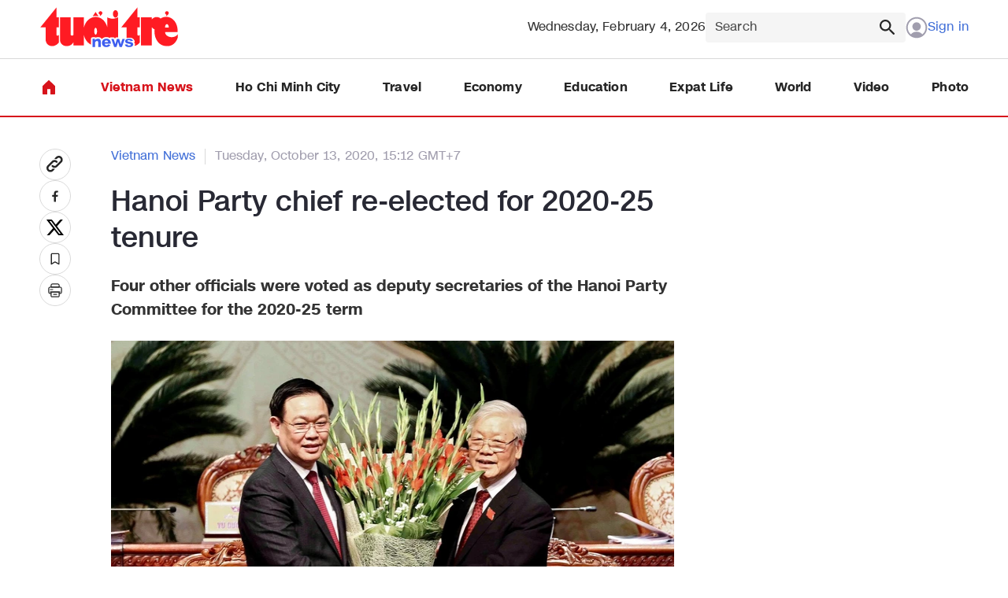

--- FILE ---
content_type: text/html; charset=utf-8
request_url: https://news.tuoitre.vn/hanoi-party-chief-re-elected-for-2020-25-tenure-10357248.htm
body_size: 16968
content:

<!DOCTYPE html>
<html lang="vi">
<head>
    <meta http-equiv="Content-Type" content="text/html; charset=utf-8" />
    <!-- DESKTOP LIVE HEADER CONFIG -->
        <meta name="google-site-verification" content="-mjn0MDRj74bEY2JElNnl-HwJiIQXaNmJDHeE1btkyc" />
    <meta name="google-site-verification" content="5MZKBs75APwNQsXhv4TLFBfqg9njiSYs0vFUVNWJPg8" />
    <title>Hanoi Party chief re-elected for 2020-25 tenure</title>
    <meta name="description" content="Four other officials were voted as deputy secretaries of the Hanoi Party Committee for the 2020-25 term" />
	<meta name="keywords" content="election,  Hanoi,  Party chief,  Party Committee" />
	<meta name="news_keywords" content="election,  Hanoi,  Party chief,  Party Committee" />
	<meta property="og:title" content="Hanoi Party chief re-elected for 2020-25 tenure" />
	<meta property="og:description" content="Four other officials were voted as deputy secretaries of the Hanoi Party Committee for the 2020-25 term" />	<meta property="article:tag" content="election,  Hanoi,  Party chief,  Party Committee" />


    <meta name="revisit-after" content="1 days">
        <link rel="canonical" href="https://news.tuoitre.vn/hanoi-party-chief-re-elected-for-2020-25-tenure-10357248.htm" />
    <meta name="viewport" content="width=device-width, initial-scale=1.0" />
    <meta name="author" content="Tuoi tre" />
    <meta name="copyright" content="Copyright &#xA9; 2025 by TUOITRE.VN" />
    <meta http-equiv="X-UA-Compatible" content="IE=edge" />
    <meta http-equiv="content-language" content="vi" />
    <meta name="distribution" content="Global" />
    <meta name="GENERATOR" content="https://news.tuoitre.vn" />
    <meta name="RATING" content="GENERAL" />
    <meta http-equiv="Cache-control" content="Public" />
    <meta http-equiv="Expires" content="600" />
    <meta http-equiv="refresh" content="1800" />
    <meta name="Language" content="vi" />
    <!-- Robots -->
    <meta name="Googlebot" content="index,follow" />
    <meta name="Googlebot-News" content="index,follow" />
    <meta name="robots" content="index,follow,all" />
    <!-- DNS PREFETCH -->
    <meta http-equiv="x-dns-prefetch-control" content="on" />
    <link rel="dns-prefetch" href="https://static.mediacdn.vn/">
    <link rel="dns-prefetch" href="https://cdn2.tuoitre.vn">
    <link rel="dns-prefetch" href="https://videothumbs.mediacdn.vn/">
    <link rel="dns-prefetch" href="https://videothumbs-ext.mediacdn.vn/">

    <!-- Open Graph data -->
        <meta property="og:type" content="website" />
    <meta property="og:site_name" content="Tuoi tre news" />
    <meta property="og:rich_attachment" content="true" />
    <meta property="og:url" content="https://news.tuoitre.vn/hanoi-party-chief-re-elected-for-2020-25-tenure-10357248.htm" />
        <meta property="og:image" content="https://cdn2.tuoitre.vn/zoom/600_315/ttnew/r/2020/10/13/bi-thu-1602548387997202773744-1602576810.jpg" />
        <meta property="twitter:image" content="https://cdn2.tuoitre.vn/zoom/600_315/ttnew/r/2020/10/13/bi-thu-1602548387997202773744-1602576810.jpg" />
        <meta property="og:image:type" content="image/jpg" />
    <meta property="twitter:card" content="summary_large_image" />
    <meta property="og:image:width" content="600" />
    <meta property="og:image:height" content="315" />
    <meta property="og:locale" content="vi_VN" />
    <meta property="og:locale:alternate" content="vi_VN" />
        <meta property="article:published_time" content="2020-10-13T15:12:00&#x2B;07:00" />
        <meta property="article:modified_time" content="2021-01-19T02:27:00&#x2B;07:00" />


<script>window.dataLayer = window.dataLayer || [];dataLayer.push({'pageCategory': '/vietnam-news'});</script><script>window.dataLayer = window.dataLayer || [];dataLayer.push({  'articleId': '10357248',  'articleTitle': 'Hanoi Party chief re-elected for 2020-25 tenure',  'articleCategory': 'Vietnam News',  'articleAlowAds': '0',  'articleSponsor': '0',  'articleType': 'Normal',  'articleTags': 'election; Hanoi; Party chief; Party Committee',  'articlePublishDate': Date.parse("2020-10-13T15:12:00+07:00"),  'articleThumbnail': 'https://cdn2.tuoitre.vn/thumb_w/1200/ttnew/r/2020/10/13/bi-thu-1602548387997202773744-1602576810.jpg',  'articleShortUrl': 'https://news.tuoitre.vn/hanoi-party-chief-re-elected-for-2020-25-tenure-10357248.htm',  'articleFullUrl': 'https://news.tuoitre.vn/hanoi-party-chief-re-elected-for-2020-25-tenure-10357248.htm',  'articleLayout': '2',  'pageType': 'Detail',  'articleParentCategory': 'Vietnam News',  'articleContentType': ''});</script><script>window.dataLayer = window.dataLayer || [];dataLayer.push({  'articleAuthor': 'Tuoi Tre News',  'articleAuthorID': ''});</script>    <!-- GOOGLE SEARCH STRUCTURED DATA FOR ARTICLE -->
                            <script type="application/ld+json">
                                {
                                    "@context": "http://schema.org",
                                    "@type": "NewsArticle",
                                    "mainEntityOfPage":{
                                        "@type":"WebPage",
                                        "@id":""
                                    },
                                    "headline": "Hanoi Party chief re-elected for 2020-25 tenure",
                                    "description": "Four other officials were voted as deputy secretaries of the Hanoi Party Committee for the 2020-25 term",
                                    "image": {
                                        "@type": "ImageObject",
                                        "url": "https://cdn2.tuoitre.vn/zoom/600_315/ttnew/r/2020/10/13/bi-thu-1602548387997202773744-1602576810.jpg",
                                        "width" : 600,
                                        "height" : 315
                                    },
                                    "datePublished": "2020-10-13T15:12:00+07:00",
                                    "dateModified": "2021-01-19T02:27:00+07:00",
                                    "author": {
                                        "@type": "Person",
                                        "name": "Tuoi Tre News"
                                    },
                                    "publisher": {
                                        "@type": "Organization",
                                        "name": "Tuoi tre news",
                                        "logo": {
                                            "@type": "ImageObject",
                                            "url": "https://static-tuoitre.tuoitre.vn/tuoitrenews/images/logo-header.svg",
                                            "width": 60,
                                            "height": 60
                                        }
                                    }
                                }
                            </script><!-- GOOGLE BREADCRUMB STRUCTURED DATA -->
                    <script type="application/ld+json">
                        {
                            "@context": "http://schema.org",
                            "@type": "BreadcrumbList",
                            "itemListElement": [
                                {
                                    "@type": "ListItem",
                                    "position": 1,
                                    "item": {
                                        "@id": "https://news.tuoitre.vn",
                                        "name": "Trang chủ"
                                    }
                                },{
                                    "@type": "ListItem",
                                    "position": 2,
                                    "item": {
                                        "@id": "https://news.tuoitre.vn/vietnam-news.htm",
                                        "name": "Vietnam News"
                                    }
                                }            
                            ]
                        }
                    </script><script type="application/ld+json">
            {
                "@context": "http://schema.org",
                "@type": "Organization",
                    "name":"Tuoi tre news", 
                    "url": "https://news.tuoitre.vn",
                                "logo": "https://static-tuoitre.tuoitre.vn/tuoitrenews/images/logo-header.svg", 
                    "email": "mailto:tto@tuoitre.com.vn",
                    "sameAs":[],
     
                "contactPoint": [{
                    "@type": "ContactPoint",
                    "telephone": "028.39974848",
                    "contactType": "customer service"
                    }],
                "address": {
                "@type": "PostalAddress",
                "addressLocality": "Phu Nhuan district",
                "addressRegion": "Ho Chi Minh city",
                "addressCountry": "Vietnam",
                "postalCode":"100000",
                "streetAddress": "60A Hoang Van Thu, P.9"
                }
                }
                </script>



    <!-- FAVICON -->
    <link rel="shortcut icon" href="https://statictuoitre.mediacdn.vn/web_images/favicon.ico" type="image/x-icon" />
    <meta http-equiv="audience" content="General">
    <meta name="MobileOptimized" content="100" />
    <meta name="apple-mobile-web-app-capable" content="yes" />
    <meta name="apple-touch-fullscreen" content="yes" />
    <!-- PAGE CONFIG -->
    
<meta name="format-detection" content="telephone=no" />
<meta name="format-detection" content="address=no" />


<script nonce="sclotusinnline" type="text/javascript">
    var _ADM_Channel = '%2Fttn%2Fvietnam-news%2Fdetail%2F';
</script>
<script type="text/javascript">
    function getMeta(t) { let e = document.getElementsByTagName("meta"); for (let n = 0; n < e.length; n++)if (e[n].getAttribute("name") === t) return e[n].getAttribute("content"); return "" }
    function loadJsAsync(jsLink, callback, callbackEr) {
        var scriptEl = document.createElement("script");
        scriptEl.type = "text/javascript";
        scriptEl.async = true;
        if (typeof callback == "function") {
            scriptEl.onreadystatechange = scriptEl.onload = function () {
                callback();
            };
        }
        scriptEl.src = jsLink;
        if (typeof callbackEr != "undefined") {
            scriptEl.setAttribute('onerror', callbackEr);
        }
        if (scriptEl) {
            var _scripts = document.getElementsByTagName("script");
            var checkappend = false;
            for (var i = 0; i < _scripts.length; i++) {
                if (_scripts[i].src == jsLink)
                    checkappend = true
            }
            if (!checkappend) {
                var head = document.getElementsByTagName('head')[0];
                head.appendChild(scriptEl);
            }
        }
    }
    function loadJsDefer(e, t, a) { var n = document.createElement("script"); if (n.type = "text/javascript", n.defer = !0, "function" == typeof t && (n.onreadystatechange = n.onload = function () { t() }), n.src = e, void 0 !== a && n.setAttribute("onerror", a), n) { for (var r = document.getElementsByTagName("script"), c = !1, o = 0; o < r.length; o++)r[o].src == e && (c = !0); !c && document.getElementsByTagName("head")[0].appendChild(n) } }

    var hdUserAgent = getMeta("uc:useragent");
    var isNotAllowAds = hdUserAgent.includes("not-allow-ads");

    var appSettings = pageSettings = {
        domain: "https://news.tuoitre.vn",
        ajaxDomain: "https://s5.tuoitre.vn",
        idDomain: "https://id.tuoitre.vn",
        SSOapiurl: "https://sso.tuoitre.vn",
        domainUtil: "https://eth.cnnd.vn",
        DomainUtils: "https://eth.cnnd.vn",
        signalrHost: "",
        nameSpaceSite: "ttonews",
        sharefbApiDomain: "https://sharefb.cnnd.vn",
        videoplayer: "https://vcplayer.mediacdn.vn",
        imageStorage: "https://cdn2.tuoitre.vn",
        videoImageDomain: "https://cdn2.tuoitre.vn",
        allowSignalr: false,
        extension: ".htm",
        VideoToken: "[base64]",
        fb_appid: "",
        SiteId: 103,
        allowAds: true && !isNotAllowAds,
        storageMPS: true,
        domainMPS: "cdn2.tuoitre.vn/",
        urlJsId: "https://static-tuoitre.tuoitre.vn/tuoitre/web_js/corecommentv2.plugin.10102024v1.min.js"
    };
    Object.freeze(appSettings);
</script>

    <script type="text/javascript">
    var page_title = document.title;
    var tracked_url = window.location.pathname + window.location.search + window.location.hash;
    var cate_path = 'vietnam-news';
    if (cate_path.length > 0) {
        tracked_url = "/" + cate_path + tracked_url;
    }
</script>

<script>
    if (!isNotAllowAds) {
        loadJsAsync('https://media1.admicro.vn/core/adm_tracking.js');
    }
</script>

<!-- Admicro Tag Manager -->
<script>
     if (!isNotAllowAds) {
        (function(a, b, d, c, e) { a[c] = a[c] || [];
           a[c].push({ "atm.start": (new Date).getTime(), event: "atm.js" });
           a = b.getElementsByTagName(d)[0]; b = b.createElement(d); b.async = !0;
           b.src = "//deqik.com/tag/corejs/" + e + ".js"; a.parentNode.insertBefore(b, a)
           })(window, document, "script", "atmDataLayer", "ATMKP51T2IY0C");
     }
</script>

<!-- adm tracking -->
<script type="text/javascript">
    if (!isNotAllowAds) {
        (function (w, d, s, l, i) {
            w[l] = w[l] || []; w[l].push({
                'gtm.start':
                    new Date().getTime(), event: 'gtm.js'
            }); var f = d.getElementsByTagName(s)[0],
                j = d.createElement(s), dl = l != 'dataLayer' ? '&l=' + l : ''; j.async = true; j.src =
                    'https://www.googletagmanager.com/gtm.js?id=' + i + dl; f.parentNode.insertBefore(j, f);
        })(window, document, 'script', 'dataLayer', 'GTM-KG7C9D4');
    }
</script>
<!-- Google Analytics -->
<script>
    if (!isNotAllowAds) {
        (function (w, d, s, l, i) {
            w[l] = w[l] || []; w[l].push({
                'gtm.start':
                    new Date().getTime(), event: 'gtm.js'
            }); var f = d.getElementsByTagName(s)[0],
                j = d.createElement(s), dl = l != 'dataLayer' ? '&l=' + l : ''; j.async = true; j.src =
                    'https://www.googletagmanager.com/gtm.js?id=' + i + dl; f.parentNode.insertBefore(j, f);
        })(window, document, 'script', 'dataLayer', 'GTM-KFJP3N');
    }
</script>


<!-- Google tag (gtag.js) -->
<script>
    window.dataLayer = window.dataLayer || [];
    function gtag() { dataLayer.push(arguments); }
    if (!isNotAllowAds) {
        loadJsAsync('https://www.googletagmanager.com/gtag/js?id=G-62HMXMX0W4');
        gtag('js', new Date());

        gtag('config', 'G-62HMXMX0W4');
    }
</script>

    

    <link href="https://static-tuoitre.tuoitre.vn/tuoitrenews/min/main-02042025v1.min.css" type="text/css" rel="stylesheet" />

<style>
    .loginform .h_login { position: relative; display: none; text-align: center }
    .loginform .h_login:hover .logininfo { display: block }
    .loginform .h_login .h_name { font-size: 12px; color: #fff; min-height: 25px; display: block; display: flex; align-items: center }
    .loginform .h_login .h_name img { margin: 0 5px 0 auto; width: 28px; border-radius: 100%; height: 28px; object-fit: cover }
    .loginform .h_login .logininfo { background: #fff; position: absolute; padding: 10px; left: -20px; z-index: 99999999; display: none; min-width: 180px; border: 1px solid #d9d9d9 }
    .loginform .h_login .logininfo .u_name { font-size: 12px }
    .loginform .h_login .logininfo .u_name a, .loginform .h_login .logininfo ul li a { color: #0959ab }
    .loginform .h_login .logininfo ul { margin-top: 10px }
    .loginform .h_login .logininfo ul li { padding: 8px 0; float: left; display: block; width: 100%; border-top: 1px solid #ccc }
    .list-share .btnright[data-reactid="13"] { display: none; }
    .box-category[data-layout="3"] .box-category-middle { max-height: 347px !important; }</style>

    

    

    <link href="https://static-tuoitre.tuoitre.vn/tuoitrenews/min/detail-10032025v1.min.css" rel="stylesheet" />

<style>
    [data-role="content"] h1,[data-role="content"] h2,[data-role="content"] h3,[data-role="content"] h4,[data-role="content"] h5,[data-role="content"] h6 { font-family: Roboto, Arial, sans-serif !important }
</style>
    <script>
    </script>
    <script type="text/javascript">
        if (!isNotAllowAds)
        {
           document.addEventListener("DOMContentLoaded", function () {
                var hdFullZoneUrl = document.getElementById("hdFullZoneUrl").value;
                var menuItem = document.querySelector('.header__menu .list-menu .item-menu[href="' + hdFullZoneUrl + '"]');

                if (menuItem) {
                    menuItem.classList.add('active');
                }
            });
        }
    </script>


    
    <!-- ADS ASYNC-->
    <!-- script cắm ở đầu site -->
    <script>
        var arfAsync = arfAsync || [];
        if (!isNotAllowAds) {
            loadJsAsync('https://static.amcdn.vn/tka/cdn.js');
            loadJsAsync('https://media1.admicro.vn/cms/Arf.min.js', "", callbackEr = "window.arferrorload = true;");
        }
    </script>

</head>
<body class="relative detail-page">
    
                    <input type="hidden" name="nid" id="__HFIELD__nid" value="10357248" />
                    <input type="hidden" name="nt" id="__HFIELD__nt" value="0" />
                    <input type="hidden" name="nnt" id="__HFIELD__nnt" value="0" />
                    <input type="hidden" name="nurl" id="__HFIELD__nurl" value="/hanoi-party-chief-re-elected-for-2020-25-tenure-10357248.htm" />
                    <input type="hidden" name="zid" id="__HFIELD__zid" value="1031" />
                    <input type="hidden" name="zaid" id="__HFIELD__zaid" value="1031" />
                    <input type="hidden" name="zurl" id="__HFIELD__zurl" value="/hanoi-party-chief-re-elected-for-2020-25-tenure-10357248.htm" />
    <div id="admWrapsite">
        <div class="LeaderBoardTop">
                <div class="clearfix" data-atc="atc-nonstar">
        <zone id="jmvf3xc3"></zone>
        <script async>
            if (!isNotAllowAds) {
                arfAsync.push("jmvf3xc3");
            }
        </script>
    </div>

        </div>
        <div class="header">
    <div class="header__top">
        <div class="container">
            <div class="flex-header-top">
                    <a href="/" class="logo" title="Tuổi trẻ news">
                        <img src="https://static-tuoitre.tuoitre.vn/tuoitrenews/images/logo-header.svg" alt="Tuổi trẻ news" width="177" height="51">
                    </a>


                <div class="box-right">
                    <span class="days">
                        Wednesday, February 4, 2026
                    </span>

                    <div class="box-search-top">
                        <input type="text" placeholder="Search" class="input-search" id="txtSearch" aria-label="Search" onkeypress="javascript:if(event.keyCode==13) OnSearchClick();">
                        <a class="icon" href="javascript:;" onclick="OnSearchClick()" title="Search">
                            <img src="https://static-tuoitre.tuoitre.vn/tuoitrenews/images/icon_line_search.svg" alt="Search" width="24" height="24">
                        </a>
                    </div>

                    <div class="box-action-user">
                        <div class="loginform">
                            <div class="h_logout" id="head_login">
                                <a href="#" rel="nofollow" class="header__user signin" data-atc="login">
                                    <span class="icon">
                                        <img src="https://static-tuoitre.tuoitre.vn/tuoitrenews/images/icon-user.svg" alt="icon user" width="28" height="28">
                                    </span>
                                    <span class="txt">
                                        Sign in
                                    </span>
                                </a>

                            </div>
                            <div class="h_login" id="head_islogin">
                                <a class="h_name" href="https://sso.tuoitre.vn" target="_blank" rel="nofollow" title="Thông tin tài khoản">
                                    <img loading="lazy" src="https://static-tuoitre.tuoitre.vn/tuoitre/web_images/userdeffault.jpg" alt="thông tin tài khoản" data-uinfo="avatar_path" />
                                    <span class="txt"></span>
                                </a>
                                <div class="logininfo">
                                    <div class="u_name">Hello, <a href="#" rel="nofollow" title="" data-uinfo="name"></a></div>
                                    <ul>
                                        <li>
                                            <a href="https://sso.tuoitre.vn" target="_blank" rel="nofollow" title="Cài đặt tài khoản">Settings</a>
                                        </li>
                                        <li>
                                            <a href="https://sso.tuoitre.vn/bookmarked-articles" target="_blank" rel="nofollow" title="TSaved news">Saved news</a>
                                        </li>
                                        <li>
                                            <a href="https://sso.tuoitre.vn/commented-articles" target="_blank" rel="nofollow" title="Your Comment">Your Comment</a>
                                        </li>
                                        <li>
                                            <a href="https://sso.tuoitre.vn/transactions" target="_blank" rel="nofollow" title="Transaction History">
                                                Transaction History
                                            </a>
                                        </li>
                                        <li>
                                            <a href="#" rel="nofollow" id="head_logout" title="Logout" data-atc="logout">Logout</a>
                                        </li>
                                    </ul>
                                </div>
                            </div>
                        </div>
                    </div>
                </div>
            </div>
        </div>
    </div>

    <div class="header__menu">
        <div class="container">
            <div class="list-menu">
                <a href="/" class="item-menu" title="Home">
                    <img src="https://static-tuoitre.tuoitre.vn/tuoitrenews/images/icon_fill_home.svg" alt="Home" width="24" height="24">
                </a>
                <a href="/vietnam-news.htm" title="Vietnam News" class="item-menu">
                    Vietnam News
                </a>
                <a href="/ho-chi-minh-city.htm" title="Ho Chi Minh City" class="item-menu">
                    Ho Chi Minh City
                </a>
                <a href="/travel.htm" title="Travel" class="item-menu">
                    Travel
                </a>
                <a href="/economy.htm" title="Economy" class="item-menu">
                    Economy
                </a>
                <a href="/education.htm" title="Education" class="item-menu">
                    Education
                </a>
                <a href="/expat-life.htm" title="Expat Life" class="item-menu">
                    Expat Life
                </a>
                <a href="/world.htm" title="World" class="item-menu">
                    World
                </a>
                <a href="/video.htm" title="Video" class="item-menu">
                    Video
                </a>
                <a href="/photo.htm" title="Photo" class="item-menu">
                    Photo
                </a>
            </div>
        </div>
    </div>
</div>

        <div class="main" id="main-content">
            

<script async src="https://ims.mediacdn.vn/micro/quiz/sdk/dist/play.js" type="text/javascript"></script>

            <script>
                (runinit = window.runinit || []).push(function () {
                    //Gắn embed TTS
                    loadJsAsync('https://static.mediacdn.vn/common/js/embedTTSv14min.js?v1', function () {
                        embedTTS.init({
                            apiCheckUrlExists: 'https://speech.aiservice.vn/tts/get_file',
                            wrapper: '.ttonews-tts', //chỗ chứa embed trên trang
                            cookieName: 'embedTTS', //Tên cookie để lưu lại lựa chọn tiếng nói của user
                            primaryColor: '#d7131b', //Màu sắc chủ đạo của kênh
                            newsId: '10357248', //NewsId cần lấy
                            distributionDate: '2020/10/13', //Thời gian xuất bản của tin, theo format yyyy/MM/dd
                            nameSpace: 'ttonews', //Namespace của kênh
                            domainStorage: 'https://tts.mediacdn.vn', //Domain storage, k cần đổi
                            srcAudioFormat: '{0}/{1}/{2}-{3}-{4}.{5}', //'https://tts.mediacdn.vn/2021/05/18/afmily-nam-20210521115520186.wav
                            ext: 'm4a', //ext của file, có thể là 'mp3', 'wav', 'raw', 'ogg', 'm4a'
                            defaultVoice: 'female', //giọng mặc định, ‘nam’ hoặc ‘nu’
                            lang: 'en'
                        });
                    });
                });
            </script>


    <div class="detail__main" id="main-detail">
        <div class="container">
            <div class="detail__sflex">
                <div class="detail__sticky">
                    <div class="list-sticky">
                        <a href="#" rel="nofollow" data-url="https://news.tuoitre.vn/hanoi-party-chief-re-elected-for-2020-25-tenure-10357248.htm" title="Copy link" class="icon icon-detail copylinkClipboard">
                            <img src="https://static.mediacdn.vn/tuoitre/images_new/icon-chitiet1.svg" alt="">
                        </a>
                        <a onclick="fbClient.shareClick('https://news.tuoitre.vn/hanoi-party-chief-re-elected-for-2020-25-tenure-10357248.htm');" title="Chia sẻ lên Facebook" href="javascript:void(0);" rel="nofollow" class="icon icon-detail">
                            <img src="https://static.mediacdn.vn/tuoitre/images_new/icon-chitiet2.svg" alt="">
                        </a>
                        <a href="https://twitter.com/intent/tweet?url=https://news.tuoitre.vn/hanoi-party-chief-re-elected-for-2020-25-tenure-10357248.htm" rel="nofollow" title="Twitter" target="_blank" class="icon icon-detail">
                            <img src="https://static.mediacdn.vn/tuoitre/images_new/icon-chitiet3.svg" alt="">
                        </a>
                        <a href="#" data-atc="savenews" rel="nofollow" class="icon icon-detail"
                           data-id="10357248" data-url="https://news.tuoitre.vn/hanoi-party-chief-re-elected-for-2020-25-tenure-10357248.htm" data-title="SGFub2krUGFydHkrY2hpZWYrcmUtZWxlY3RlZCtmb3IrMjAyMC0yNSt0ZW51cmU=" data-type="1" data-date="10/13/2020 3:12:00 PM" data-avatar="https://cdn2.tuoitre.vn/ttnew/r/2020/10/13/bi-thu-1602548387997202773744-1602576810.jpg" data-zonename="Vietnam News" data-sapo="Rm91citvdGhlcitvZmZpY2lhbHMrd2VyZSt2b3RlZCthcytkZXB1dHkrc2VjcmV0YXJpZXMrb2YrdGhlK0hhbm9pK1BhcnR5K0NvbW1pdHRlZStmb3IrdGhlKzIwMjAtMjUrdGVybQ==">
                            <img src="https://static.mediacdn.vn/tuoitre/images_new/icon-chitiet4.svg" alt="">
                        </a>
                        <a title="In" href="/print/hanoi-party-chief-re-elected-for-2020-25-tenure-10357248.htm" target="_blank" class="icon icon-detail">
                            <img src="https://static.mediacdn.vn/tuoitre/images_new/icon-chitiet5.svg" alt="">
                        </a>
                    </div>
                </div>

                <div class="detail__smain">
                    <div class="list-cate">
                            <a href="/vietnam-news.htm" title="Vietnam News" class="item-cate active">
                                Vietnam News
                            </a>

                        <p class="item-cate" data-role="publishdate">
                            Tuesday, October 13, 2020, 15:12 GMT&#x2B;7
                        </p>
                    </div>

                    <h1 class="title" data-role="title">
                        Hanoi Party chief re-elected for 2020-25 tenure
                    </h1>
                    <div class="ttonews-tts"></div>

                    <p class="sapo" data-role="sapo">
                        Four other officials were voted as deputy secretaries of the Hanoi Party Committee for the 2020-25 term
                    </p>

                    <div class="detail-cmain">
                        <div class="detail-content afcbc-body" data-role="content" itemprop="articleBody">
                                <figure class="VCSortableInPreviewMode" type="Photo">
                                    <span class="images-read-detail">
                                        <img src="https://cdn2.tuoitre.vn/thumb_w/750/ttnew/r/2020/10/13/bi-thu-1602548387997202773744-1602576810.jpg" alt="Hanoi Party chief re-elected for 2020-25 tenure">
                                    </span>

                                </figure>
                            <p><strong>Vuong Dinh Hue has been re-elected as secretary of the Hanoi Party Committee for the 2020-25 tenure.</strong></p>

<p>The election was carried out during the 17th Congress of Hanoi&rsquo;s Party organization for the 2020-25 tenure on Monday, and the vote results were announced on Tuesday morning.</p>

<p>Hue assumed the position of the Hanoi Party chief for the remaining time of the 2015-20 tenure on February 7, replacing Hoang Trung Hai, who&nbsp;received a disciplinary warning from the Politburo for &ldquo;serious violations and shortcomings&rdquo; related to a project to expand production at state-run Thai Nguyen Iron and Steel Joint Stock Corporation.</p>

<table align="center" border="0" cellpadding="0" cellspacing="0" class="desc_image slide_content">
	<tbody>
		<tr>
			<td>
			<p class="image-align-center"><img alt="Chu Ngoc Anh, deputy secretary of the Hanoi Party Committee for the 2020-25 tenure. Photo: Nam Tran / Tuoi Tre" src="https://cdn2.tuoitre.vn/ttnew/r/2020/10/13/1210933614019046008258121652648227699357234n-16025533010071990293371-1602576883.jpg" loading="lazy" width="100%" height="auto"></p>
			</td>
		</tr>
		<tr>
			<td style="text-align:center"><em>Chu Ngoc Anh, deputy secretary of the Hanoi Party Committee for the 2020-25 tenure. Photo:</em> Nam Tran / Tuoi Tre</td>
		</tr>
	</tbody>
</table>

<p>Hue, 63, holds a doctoral degree in economics and was a professor at the Hanoi-based Academy of Finance in the 1990s.</p>

<p>He was state auditor-general between 2006 and 2011, minister of finance from 2011 until 2013, and head of the Party&rsquo;s Central Economic Committee between 2012 and 2016.</p>

<p>The Nghe An-born politician was deputy prime minister and has been a Politburo member since 2016. The National Assembly relieved him of the post of deputy premier in June.</p>

<table align="center" border="0" cellpadding="0" cellspacing="0" class="desc_image slide_content">
	<tbody>
		<tr>
			<td>
			<p class="image-align-center"><img alt="Nguyen Van Phong, deputy secretary of the Hanoi Party Committee for the 2020-25 tenure. Photo: Nam Tran / Tuoi Tre" src="https://cdn2.tuoitre.vn/ttnew/r/2020/10/13/1211105547885422353014922322019066209360865n-1602553301012893387802-1602576885.jpg" loading="lazy" width="100%" height="auto"></p>
			</td>
		</tr>
		<tr>
			<td style="text-align:center"><em>Nguyen Van Phong, deputy secretary of the Hanoi Party Committee for the 2020-25 tenure. Photo:</em> Nam Tran / Tuoi Tre</td>
		</tr>
	</tbody>
</table>

<p>At the congress, Minister of Science and Technology Chu Ngoc Anh, 55, was re-elected as deputy secretary of the municipal Party Committee for the 2020-25 term.</p>

<p>Anh is currently chairman of the Hanoi People&rsquo;s Committee.</p>

<p>Three new deputy secretaries were also elected, namely Nguyen Ngoc Tuan, vice-chairman of the Hanoi People&rsquo;s Council, Nguyen Van Phong, head of the Party Committee&rsquo;s propaganda department, and Nguyen Thi Tuyen, head of the Party Committee&rsquo;s public relations department.</p>

<p>Eleven others were voted as members of the Hanoi Party Committee for the five-year new tenure.</p>

<table align="center" border="0" cellpadding="0" cellspacing="0" class="desc_image slide_content">
	<tbody>
		<tr>
			<td>
			<p class="image-align-center"><img alt="Nguyen Thi Tuyen, deputy secretary of the Hanoi Party Committee for the 2020-25 tenure. Photo: Nam Tran / Tuoi Tre" src="https://cdn2.tuoitre.vn/ttnew/r/2020/10/13/1211450946521183357306127748977906137218368n-1602553301014533873694-1602576884.jpg" loading="lazy" width="100%" height="auto"></p>
			</td>
		</tr>
		<tr>
			<td style="text-align:center"><em>Nguyen Thi Tuyen, deputy secretary of the Hanoi Party Committee for the 2020-25 tenure. Photo:</em> Nam Tran / Tuoi Tre</td>
		</tr>
	</tbody>
</table>

<table align="center" border="0" cellpadding="0" cellspacing="0" class="desc_image slide_content">
	<tbody>
		<tr>
			<td>
			<p class="image-align-center"><img alt="Nguyen Ngoc Tuan, deputy secretary of the Hanoi Party Committee for the 2020-25 tenure. Photo: Nam Tran / Tuoi Tre" src="https://cdn2.tuoitre.vn/ttnew/r/2020/10/13/1211010218950753875667513792776733423792757n-16025533010101514691733-1602576887.jpg" loading="lazy" width="100%" height="auto"></p>
			</td>
		</tr>
		<tr>
			<td style="text-align:center"><em>Nguyen Ngoc Tuan, deputy secretary of the Hanoi Party Committee for the 2020-25 tenure. Photo:</em> Nam Tran / Tuoi Tre</td>
		</tr>
	</tbody>
</table>

<p><em><strong><a href="https://www.facebook.com/newsaboutvietnam/" target="_blank">Like us on Facebook</a>&nbsp;or&nbsp;<a href=" https://twitter.com/i/user/262586685" target="_blank">follow us on Twitter</a>&nbsp;to get the latest news about Vietnam!</strong></em></p>

                        </div>
                            <p class="authordetail author">Tuoi Tre News</p>
                    </div>


                    <div id="detail_comment" class="detail-comment">
                        
       <section class="comment-wrapper clearfix"
             data-objectid="10357248"
         data-sort="1"
         data-objecttype="1"
         data-pagesize="5"
         data-height=""
         data-top="0"
             data-objecttitle="SGFub2krUGFydHkrY2hpZWYrcmUtZWxlY3RlZCtmb3IrMjAyMC0yNSt0ZW51cmU="
             data-objecturl="UrlShare"
             data-zone="1031">
    <div data-view="formcomment" class="form-comment clearfix">
            <span class="box-head">Comment (<span data-count-comment="10357248">0</span>)</span>
        <div class="comment-info">
            <img class="avtcmt" loading="lazy" src="https://static-tuoitre.tuoitre.vn/tuoitre/images/avatar_usercomment.svg" alt="thông tin tài khoản" data-uinfo="avatar_path">
            <div class="maincmt" id="formCmt">
                <div class="formtyping">
                        <textarea class="input-type-text comment_text_readonly" placeholder="Add a comment..." data-input="content" onkeyup="countChar(this, '.comment-info .maincmt')" maxlength="1500"></textarea>
                        <span class="commentboxdes">(Tuoitre News gives priority to approving comments from registered members.)</span>
                    <div class="spritecmt icoemoji" data-act="showemoji">
                        <div class="emojiwrap">
                            <div class="emojibinding"></div>
                        </div>
                    </div>
                </div>
                <div class="replybootinfo hidden">
                        <p>Max: <b data-charnum="1500">1500 characters</b></p>
                    <div class="btnrep">
                        <button class="send-comment" data-act="send">Comment <span class="spritecmt iconsendcmt"></span></button>
                    </div>
                </div>
                <div class="boxcommentlogin">
                    <a href="#" rel="nofollow" class="header__user" data-atc="login"></a>
                </div>
            </div>
        </div>

    </div>
    <div class="comment_list" id="listComment">
        <div class="lst-comment">
            <div class="cmttab">
                    <span class="cmttabitem active" data-tab="cmt-dqt">Most Popular</span>
                    <span class="cmttabitem" data-tab="cmt-moinhat">Latest</span>
                    <a href="https://sso.tuoitre.vn/transfer-star" target="_blank" rel="nofollow" class="btnreactstarallmember"><i class="icon icostar"></i>Give stars to members</a>
            </div>
            <ul data-view="listcm"></ul>
        </div>
        <p class="text-no-comment" data-view="nocomment" style="display: none;">
                There are no comments yet. Be the first to comment.
        </p>
        <div class="ctrbootcomment">
            <div><button class="viewmore-comment" data-act="viewmore">Viewmore</button></div>
            <div class="cmtpopupboot hidden">
                <button class="commentpopupall" data-atc="popupcmt">
                        View all comments <span class="hidden countcmt">(<span data-count-comment="10357248">0</span>)</span>
                    <svg width="24" height="24" viewBox="0 0 24 24" fill="none" xmlns="http://www.w3.org/2000/svg">
                        <path d="M4 6.12591V20.9333L6.47493 18.0365H18.2904C19.5341 18.0365 19.8747 16.6743 19.8895 15.9932V5.82124C19.8895 4.43537 18.8234 4.02963 18.2904 4H5.9419C4.41389 4 4.01063 5.41727 4 6.12591Z" fill="white" />
                        <rect x="6.25293" y="6.57642" width="11.1935" height="1.37694" rx="0.688469" fill="#5580DF" />
                        <rect x="6.25293" y="9.9248" width="11.1935" height="1.37694" rx="0.688469" fill="#5580DF" />
                        <rect x="6.25293" y="13.2732" width="11.1935" height="1.37694" rx="0.688469" fill="#5580DF" />
                    </svg>
                </button>
            </div>
        </div>
    </div>
</section>
    <div class="modal__commentpopup" data-newsid="10357248" id="popupFormComment">
    <div class="modal__content">
        <a href="javascript:;" rel="nofollow" class="close-modal">
            <svg width="24" height="24" viewBox="0 0 24 24" fill="none" xmlns="http://www.w3.org/2000/svg">
                <path fill-rule="evenodd" clip-rule="evenodd" d="M4.46967 4.46967C4.76256 4.17678 5.23744 4.17678 5.53033 4.46967L18.5303 17.4697C18.8232 17.7626 18.8232 18.2374 18.5303 18.5303C18.2374 18.8232 17.7626 18.8232 17.4697 18.5303L4.46967 5.53033C4.17678 5.23744 4.17678 4.76256 4.46967 4.46967Z" fill="#565565"></path>
                <path fill-rule="evenodd" clip-rule="evenodd" d="M18.5303 4.46967C18.2374 4.17678 17.7626 4.17678 17.4697 4.46967L4.46967 17.4697C4.17678 17.7626 4.17678 18.2374 4.46967 18.5303C4.76256 18.8232 5.23744 18.8232 5.53033 18.5303L18.5303 5.53033C18.8232 5.23744 18.8232 4.76256 18.5303 4.46967Z" fill="#565565"></path>
            </svg>
        </a>
        <div class="middle" id="boxCommentPopup">
            <div class="commentpopupwrap clearfix">
                    <span class="box-head">Comment (<span data-count-comment="10357248">0</span>)</span>
                    <p class="cmtdesinfo">Your comment will be reviewed before being posted</p>
                <div class="comment_list">
                    <div class="lst-comment" id="listCommentPopup">
                        <div class="cmttab">
                                <span class="cmttabitem active" data-tab="cmt-dqt">Most Popular</span>
                                <span class="cmttabitem" data-tab="cmt-moinhat">Latest</span>
                        </div>
                        <div class="lstcommentpopup">
                                <button class="viewmore-comment hidden" id="viewmorebeforecmpopup" data-act="viewmorebefore">View previous comments</button>
                            <ul data-view="listcm"></ul>
                            <p class="text-no-comment" data-view="nocomment" style="display: none;">
                                    There are no comments yet. Be the first to comment.
                            </p>
                            <button class="viewmore-comment" id="viewmorecmpopup" data-act="viewmore">Viewmore</button>
                        </div>
                    </div>
                </div>
            </div>
        </div>
        <div class="comment-info" id="formCmtPopup">
            <img class="avtcmt" loading="lazy" src="https://static-tuoitre.tuoitre.vn/tuoitre/images/avatar_usercomment.svg" alt="thông tin tài khoản" data-uinfo="avatar_path">
            <div class="maincmt" data-view="formcomment">
                <div class="formtyping">
                    <textarea class="input-type-text comment_text_readonly" placeholder="Add a comment..." data-input="content" onkeyup="countChar(this, '#formCmtPopup')" maxlength="1500"></textarea>
                    <div class="spritecmt icoemoji" data-act="showemoji">
                        <div class="emojiwrap">
                            <div class="emojibinding"></div>
                        </div>
                    </div>
                </div>
                <div class="replybootinfo hidden">
                    <p>Tối đa: <b data-charnum="1500">1500 character</b></p>
                    <div class="btnrep">
                        <button class="cancel-comment" data-act="closeformtyping">Close</button>
                        <button class="send-comment" data-act="send">Send comment<span class="spritecmt iconsendcmt"></span></button>
                    </div>
                </div>
            </div>
        </div>
    </div>
</div>



                    </div>
                        <div class="box-tag">
                            <span class="txt">
                                Tag:
                            </span>

                            <div class="list">
                                    <a href="/election.html" class="item" title="election"> election </a>
                                    <a href="/hanoi.html" class="item" title=" Hanoi">  Hanoi </a>
                                    <a href="/party-chief.html" class="item" title=" Party chief">  Party chief </a>
                                    <a href="/party-committee.html" class="item" title=" Party Committee">  Party Committee </a>
                            </div>
                        </div>

                        <div class="clearfix" data-atc="atc-nonstar">
        <zone id="m3mvq6qo"></zone>
        <script async>
            if (!isNotAllowAds) {
                arfAsync.push("m3mvq6qo");
            }
        </script>
    </div>

                </div>

                <div class="detail__sticky-new">
                        <div class="clearfix" data-atc="atc-nonstar">
        <zone id="jmvf5po0"></zone>
        <script async>
            if (!isNotAllowAds) {
                arfAsync.push("jmvf5po0");
            }
        </script>
    </div>

                    <div id="box-right-news"></div>
                        <div class="clearfix" data-atc="atc-nonstar">
        <zone id="jmvf6etq"></zone>
        <script async>
            if (!isNotAllowAds) {
                arfAsync.push("jmvf6etq");
            }
        </script>
    </div>

                        <div class="clearfix" data-atc="atc-nonstar">
        <zone id="jmvf6xjw"></zone>
        <script async>
            if (!isNotAllowAds) {
                arfAsync.push("jmvf6xjw");
            }
        </script>
    </div>

                        <div class="clearfix" data-atc="atc-nonstar">
        <zone id="jmvf81qp"></zone>
        <script async>
            if (!isNotAllowAds) {
                arfAsync.push("jmvf81qp");
            }
        </script>
    </div>

                </div>
               
            </div>
            <div id="adm_sticky_footer"></div>
        </div>
    </div>
    <div id="loadBoxcungchuyenmuc">
        <div class="container">
                    <div class="fb-loading-wrapper" id="IconLoadListDetail">
            <div class="box-category" data-layout="99">
                <div class="box-category-middle">
                        <div class="box-category-item">
                            <div class="skeleton__thumb box-category-link-with-avatar"></div>
                            <div class="box-category-content">
                                <div class="skeleton__line">
                                    <div class="line"></div>
                                    <div class="line line__full"></div>
                                    <div class="line line__full"></div>
                                </div>
                            </div>
                        </div>
                        <div class="box-category-item">
                            <div class="skeleton__thumb box-category-link-with-avatar"></div>
                            <div class="box-category-content">
                                <div class="skeleton__line">
                                    <div class="line"></div>
                                    <div class="line line__full"></div>
                                    <div class="line line__full"></div>
                                </div>
                            </div>
                        </div>
                        <div class="box-category-item">
                            <div class="skeleton__thumb box-category-link-with-avatar"></div>
                            <div class="box-category-content">
                                <div class="skeleton__line">
                                    <div class="line"></div>
                                    <div class="line line__full"></div>
                                    <div class="line line__full"></div>
                                </div>
                            </div>
                        </div>
                        <div class="box-category-item">
                            <div class="skeleton__thumb box-category-link-with-avatar"></div>
                            <div class="box-category-content">
                                <div class="skeleton__line">
                                    <div class="line"></div>
                                    <div class="line line__full"></div>
                                    <div class="line line__full"></div>
                                </div>
                            </div>
                        </div>

                </div>
            </div>
        </div>

        </div>
    </div>
    <div class="list__wrap-new">
        <div class="container">
            <div class="box-news">
                <div class="flex">
                    <div class="col-left">
                        <div class="box-category" data-layout="4" data-key="keycd">
                            <div class="box-category-middle list-news-timeline timeline">
                            </div>
                            <div class="fb-loading-wrapper" id="IconLoadListDetail">
    <div class="fblw-timeline-item">
        <div class="fblwti-animated">

            <div class="fblwtia-mask fblwtia-title-line fblwtia-title-mask-0"></div>
            <div class="fblwtia-mask fblwtia-sepline-sapo fblwtia-sapo-line-0"></div>
            <div class="fblwtia-mask fblwtia-sepline-sapo fblwtia-sepline-sapo-0"></div>

            <!-- End .fblwtia-title-line -->

            <div class="fblwtia-mask fblwtia-title-line fblwtia-title-mask-1"></div>
            <div class="fblwtia-mask fblwtia-sepline-sapo fblwtia-sapo-line-1"></div>
            <div class="fblwtia-mask fblwtia-sepline-sapo fblwtia-sepline-sapo-1"></div>

            <!-- End .fblwtia-title-line 1 -->

            <div class="fblwtia-mask fblwtia-front-mask fblwtia-front-mask-2"></div>
            <div class="fblwtia-mask fblwtia-sapo-line fblwtia-sapo-line-2"></div>
            <div class="fblwtia-mask fblwtia-sepline-sapo fblwtia-sepline-sapo-2"></div>

            <!-- End .fblwtia-cate -->

            <div class="fblwtia-mask fblwtia-front-mask fblwtia-front-mask-3"></div>
            <div class="fblwtia-mask fblwtia-sapo-line fblwtia-sapo-line-3"></div>
            <div class="fblwtia-mask fblwtia-sepline-sapo fblwtia-sepline-sapo-3"></div>

            <!-- End .fblwtia-sapo 1 -->

            <div class="fblwtia-mask fblwtia-front-mask fblwtia-front-mask-4"></div>
            <div class="fblwtia-mask fblwtia-sapo-line fblwtia-sapo-line-4"></div>
            <div class="fblwtia-mask fblwtia-sepline-sapo fblwtia-sepline-sapo-4"></div>

            <!-- End .fblwtia-sapo 2 -->


        </div>
    </div>
</div>
                            <div class="load-more"></div>
                            <div class="box-bottom readmore">
                                <a href="#" rel="nofollow" class="btn-readmore view-more btn-viewmore view">Read more</a>
                            </div>
                        </div>
                    </div>

                    <div class="col-right">
                        <div id="ajaxBoxPhotoVideo">
                            <div class="box-category" data-layout="8">
                                <div class="box-category-middle">
                                    <div class="box-category-item">
                                        <span class="box-category-link-with-avatar img-resize item-loading" style="height:188px">
                                        </span>
                                        <div class="box-category-content red">
                                            <h3 class="box-category-title-text item-loading">
                                                <span class="box-category-link-title">
                                                    &nbsp;
                                                </span>
                                            </h3>

                                        </div>
                                    </div>
                                </div>
                            </div>
                            <div class="box-category" data-layout="8">
                                <div class="box-category-middle">
                                    <div class="box-category-item">
                                        <span class="box-category-link-with-avatar img-resize item-loading" style="height:188px">
                                        </span>
                                        <div class="box-category-content">
                                            <h3 class="box-category-title-text item-loading">
                                                <span class="box-category-link-title">
                                                    &nbsp;
                                                </span>
                                            </h3>
                                        </div>
                                    </div>
                                </div>
                            </div>
                        </div>
                        <div id="boxSukienChitiet"></div>
                    </div>
                </div>
            </div>
        </div>
    </div>
    <script type="text/javascript">
        var isAutoPlayVideo = false;
        var relatedPopupId;
        var refUrl = 'https://news.tuoitre.vn/hanoi-party-chief-re-elected-for-2020-25-tenure-10357248.htm';
        var refTitle = 'Hanoi Party chief re-elected for 2020-25 tenure';
    </script>
        <input type="hidden" name="hidNewsId" id="hidNewsId" value="10357248" />
        <input type="hidden" name="PageNum" id="PageNum" value="0" />
        <input type="hidden" name="CurrentPage" id="CurrentPage" value="1" />
        <input type="hidden" name="hidCommentCount" id="hidCommentCount" value="0" />
        <input type="hidden" name="hdZoneId" id="hdZoneId" value="1031" />
        <input type="hidden" name="hdZoneParentId" id="hdZoneParentId" value="0" />
        <input type="hidden" name="hdZoneUrl" id="hdZoneUrl" value="vietnam-news" />
        <input type="hidden" name="hdZoneParentUrl" id="hdZoneParentUrl" value="" />
        <input type="hidden" name="hdNewsTitle" id="hdNewsTitle" value="Hanoi Party chief re-elected for 2020-25 tenure" />
        <input type="hidden" name="hdNewsId" id="hdNewsId" value="10357248" />
        <input type="hidden" name="hdUrl" id="hdUrl" value="/hanoi-party-chief-re-elected-for-2020-25-tenure-10357248.htm" />
        <input type="hidden" name="hdShareUrl" id="hdShareUrl" value="/hanoi-party-chief-re-elected-for-2020-25-tenure-10357248.htm" />
        <input type="hidden" name="hdPageIndex" id="hdPageIndex" value="1" />
        <input type="hidden" name="hdObjectType" id="hdObjectType" value="1" />
        <input type="hidden" name="hdFullZoneUrl" id="hdFullZoneUrl" value="/vietnam-news.htm" />
        <input type="hidden" name="hdTitle" id="hdTitle" value="Hanoi Party chief re-elected for 2020-25 tenure" />
        <input type="hidden" id="hidNewsUrl" value="https://news.tuoitre.vn/hanoi-party-chief-re-elected-for-2020-25-tenure-10357248.htm" />
        <input type="hidden" id="hidNewsTitle" value="SGFub2krUGFydHkrY2hpZWYrcmUtZWxlY3RlZCtmb3IrMjAyMC0yNSt0ZW51cmU=" />
        <input type="hidden" id="hdNewsAvatar" value="https://cdn2.tuoitre.vn/ttnew/r/2020/10/13/bi-thu-1602548387997202773744-1602576810.jpg" />
        <input type="hidden" id="hidZoneId" value="1031" />
        <input type="hidden" id="hidUrlFull" value="/hanoi-party-chief-re-elected-for-2020-25-tenure-10357248.htm" />
        <input type="hidden" id="hdNewsSapo" value="Four other officials were voted as deputy secretaries of the Hanoi Party Committee for the 2020-25 term" />
        <input type="hidden" id="hidCheckPage" value="detail" />

        </div>
        
<div class="footer">
    <div class="container">
        <div class="footer__menu">
            <div class="list-menu">
                <a href="/vietnam-news.htm" title="Vietnam News" class="item-menu">
                    Vietnam News
                </a>
                <a href="/ho-chi-minh-city.htm" title="Ho Chi Minh City" class="item-menu">
                    Ho Chi Minh City
                </a>
                <a href="/travel.htm" title="Travel" class="item-menu">
                    Travel
                </a>
                <a href="/economy.htm" title="Economy" class="item-menu">
                    Economy
                </a>
                <a href="/education.htm" title="Education" class="item-menu">
                    Education
                </a>
                <a href="/expat-life.htm" title="Expat Life" class="item-menu">
                    Expat Life
                </a>
                <a href="/world.htm" title="World" class="item-menu">
                    World
                </a>
                <a href="/video.htm" title="Video" class="item-menu">
                    Video
                </a>
            </div>
        </div>

        <div class="footer__middle">
            <div class="box-left">
                <a href="/" class="logo" title="Tuổi trẻ news">
                    <img src="https://static-tuoitre.tuoitre.vn/tuoitrenews/images/logo-header.svg" alt="Tuổi trẻ news" width="146" height="43">
                </a>

                <div class="net">
                    <a href="" class="icon" title="Youtube">
                        <img src="https://static-tuoitre.tuoitre.vn/tuoitrenews/images/youtube_circle.svg" alt="Youtube" width="24" height="24">
                    </a>
                    <a href="" class="icon" title="Instagram">
                        <img src="https://static-tuoitre.tuoitre.vn/tuoitrenews/images/Icon_Instagram_circle.svg" alt="Instagram" width="24" height="24">
                    </a>
                    <a href="https://www.facebook.com/newsaboutvietnam" class="icon" title="facebook">
                        <img src="https://static-tuoitre.tuoitre.vn/tuoitrenews/images/socials.svg" alt="facebook" width="24" height="24">
                    </a>
                </div>
            </div>

            <div class="box-middle">
                <p class="des">
                    Editor-in-Chief: LE THE CHU
                    <br>
                    Publication permit 1332/BTTTT-PTTH&TTĐT, granted by the Ministry of Information and Communications of
                    <br>
                    the Socialist Republic of Vietnam
                </p>
            </div>

            <div class="box-right">
                <p class="t">
                    Advertise with Us | Contact Us
                </p>

                <p class="t">
                    Hotline: 0918.033.133
                </p>
            </div>
        </div>

        <div class="footer__bot">
            <p class="sapo">
                © All rights are reserved by Tuoi Tre/Tuoi Tre News. Content may not be republished, except with the prior
                written permission of Tuoi Tre/Tuoi Tre News.
            </p>

            <div class="list-logo">
                <a href="https://tuoitre.vn/" class="logo" rel="nofollow" target="_blank" title="Tuổi trẻ online">
                    <img src="https://static-tuoitre.tuoitre.vn/tuoitrenews/images/logott1.svg" alt="Tuổi trẻ online" width="110" height="48">
                </a>
                <a href="https://tuoitre.vn/video.htm" class="logo" rel="nofollow" target="_blank" title="Tuổi trẻ media">
                    <img src="https://static-tuoitre.tuoitre.vn/tuoitrenews/images/logott2.svg" alt="Tuổi trẻ media" width="115" height="48">
                </a>
                <a href="https://cuoi.tuoitre.vn/" class="logo" rel="nofollow" target="_blank" title="Tuổi trẻ cười">
                    <img src="https://static-tuoitre.tuoitre.vn/tuoitrenews/images/logott3.svg" alt="Tuổi trẻ cười" width="105" height="48">
                </a>
                <a href="https://cuoituan.tuoitre.vn/" class="logo" rel="nofollow" target="_blank" title="Tuổi trẻ cuối tuần">
                    <img src="https://static-tuoitre.tuoitre.vn/tuoitrenews/images/logott4.svg" alt="Tuổi trẻ cuối tuần" width="116" height="48">
                </a>
                <a href="https://podcast.tuoitre.vn/" class="logo" rel="nofollow" target="_blank" title="Podcast Tuổi trẻ">
                    <img src="https://static-tuoitre.tuoitre.vn/tuoitrenews/images/logott5.svg" alt="Podcast Tuổi trẻ" width="103" height="48">
                </a>
                <a href="https://muctim.tuoitre.vn/" class="logo" rel="nofollow" target="_blank" title="Mực tím">
                    <img src="https://static-tuoitre.tuoitre.vn/tuoitrenews/images/logott6.svg" alt="Mực tím" width="124" height="48">
                </a>
            </div>
        </div>
    </div>
</div>
        <style>
    #vote-re-captcha, #sendOtherVote-re-captcha { background: url('https://static-tuoitre.tuoitre.vn/tuoitre/images/bgcapcha.png'); margin-left: -20px; width: 70px; }
    #vote-img-captcha, #sendOtherVote-img-captcha { margin-right: 0; height: 40px; width: 120px; }
    #vote-refresh-captcha, #sendOtherVote-refresh-captcha { margin: 0 12px; flex-shrink: 0; }
    .wrapPopup .form-group.custom { display: flex; }
</style>

<div class="wrapPopup" id="infoForm">
    <div class="popup">
        <div class="centerPopup">
            <section>
                <header>
                    <p>Your information</p>
                    <a href="#" title="Đóng" class="closepp" onclick="comment.closePopup('infoForm')"></a>
                </header>
                <div class="content">
                    <div class="frm-1" id="frm-comment">
                        <div class="form-group">
                            <span>Email</span>
                            <input id="cm-email" name="cm-email" type="email" class="form-control" placeholder="E-mail (*)">
                            <p class="warning email-warning1">Please enter Email</p>
                            <p class="warning email-warning2">Email Invalid Format</p>
                        </div>
                        <div class="form-group">
                            <span>Full Name</span>
                            <input id="cm-name" type="text" name="cm-name" class="form-control" placeholder="Full Name (*)">
                            <p class="warning name-warning">Please enter your Full Name.</p>
                        </div>

                        <div class="form-group clboth">
                            <button type="button" id="btn-info" name="btn-info" class="btn btn-danger">Send Comment</button>
                            <input type="hidden" id="cm-content" name="cm-content" value="" />
                            <input type="hidden" id="cm-pid" name="cm-pid" value="0" />
                        </div>
                    </div>
                </div>
            </section>
        </div>
    </div>
</div>
<div class="wrapPopup" id="errorForm">
    <div class="popup">
        <div class="centerPopup">
            <section>
                <header>
                    <p>Notification</p>
                    <a href="#" title="Đóng" class="closepp" onclick="closePopup('errorForm')"></a>
                </header>
                <div class="content">
                    Please wait <span class="timeout">0</span>s to continue commenting.
                </div>
            </section>
        </div>
    </div>
</div>
<div class="wrapPopup" id="successForm">
    <div class="popup">
        <div class="centerPopup">
            <section>
                <header>
                    <p>Notification</p>
                    <a href="#" title="Đóng" class="closepp" onclick="comment.closePopup('successForm')"></a>
                </header>
                <div class="content">
                    Comment sent successfully
                </div>
            </section>
        </div>
    </div>
</div>
<div class="wrapPopup" id="loginForm">
    <div class="popup">
        <div class="centerPopup">
            <section>
                <div class="content">
                    <div class="frm-1" id="frm-login">
                        <ul class="nav nav-tabs">
                            <li class="nav-item section-guest">
                                <a class="nav-link" data-item="tab-guest" href="#" rel="nofollow">Comment</a>
                            </li>
                            <li class="nav-item">
                                <a class="nav-link active" data-item="tab-login" href="#" rel="nofollow"><i class="icon-reg-user"></i>Login</a>
                            </li>
                            <li class="nav-item">
                                <a class="nav-link" data-item="tab-register" href="#" rel="nofollow"><i class="icon-reg-user"></i>Create User</a>
                            </li>
                            <li class="nav-close">
                                <a href="#" title="Close" class="closepp" onclick="comment.closePopup('loginForm')">
                                    <svg width="24" height="24" viewBox="0 0 24 24" fill="none" xmlns="http://www.w3.org/2000/svg">
                                        <path fill-rule="evenodd" clip-rule="evenodd" d="M4.46967 4.46967C4.76256 4.17678 5.23744 4.17678 5.53033 4.46967L18.5303 17.4697C18.8232 17.7626 18.8232 18.2374 18.5303 18.5303C18.2374 18.8232 17.7626 18.8232 17.4697 18.5303L4.46967 5.53033C4.17678 5.23744 4.17678 4.76256 4.46967 4.46967Z" fill="#656565"></path>
                                        <path fill-rule="evenodd" clip-rule="evenodd" d="M18.5303 4.46967C18.2374 4.17678 17.7626 4.17678 17.4697 4.46967L4.46967 17.4697C4.17678 17.7626 4.17678 18.2374 4.46967 18.5303C4.76256 18.8232 5.23744 18.8232 5.53033 18.5303L18.5303 5.53033C18.8232 5.23744 18.8232 4.76256 18.5303 4.46967Z" fill="#656565"></path>
                                    </svg>
                                </a>
                            </li>
                        </ul>
                        <div class="tab-content tab-guest" id="tabGuest">
                            <div class="form-group guest-desc">
                                <div class="guest-icon"><i class="icon-guest"></i></div>
                                <span class="guest-desc-header">Your information</span>
                                <span class="guest-desc-content">Your information will be kept secure and only used in case the editorial office needs to contact you.</span>
                            </div>
                            <div class="form-group">
                                <span class="label">Display Name</span>
                                <input id="cm-guestname" type="text" name="rg-name" class="form-control" data-elementtype="name" data-input="cm-guestname" placeholder="Display Name">
                                <p class="warning name-warning">Please enter Display Name</p>
                            </div>
                            <div class="form-group">
                                <span class="label">Email</span>
                                <input id="cm-guestemail" name="rg-email" type="email" class="form-control" data-elementtype="email" data-input="cm-guestemail" placeholder="Email">
                                <p class="warning email-warning1">Please enter Email</p>
                                <p class="warning email-warning2">Email Invalid Format</p>
                            </div>
                            <div class="form-group">
                                <span class="label">Captcha</span>
                                <div class="row-capcha">
                                    <input id="cm-guestcaptcha" data-input="cm-guestcaptcha" type="text" name="txt-captcha" class="form-control txtcaptchalogin" placeholder="Captcha" />
                                    <img loading="lazy" id="cm-img-captcha" class="imgcaptcha imgcaptchalogin" src="[data-uri]" alt="" title="Click để lấy mã khác" />
                                    <a id="cm-refresh-captcha" href="#" class="resetcaptcha">
                                        <svg width="24" height="24" viewBox="0 0 24 24" fill="none" xmlns="http://www.w3.org/2000/svg">
                                            <path d="M18.3301 6.70117C18.3301 5.66702 18.3301 4.75987 18.3301 3.85272C18.3301 3.43543 18.5479 3.16329 18.9382 3.04536C19.3012 2.94557 19.6371 3.05443 19.8458 3.381C19.9366 3.52615 19.991 3.71665 19.991 3.88901C20.0001 5.31323 20.0092 6.72839 19.991 8.15261C19.982 9.04162 19.4192 9.72198 18.5298 9.75827C17.0231 9.82177 15.5073 9.80363 13.9916 9.78548C13.5015 9.77641 13.1747 9.35912 13.2019 8.90555C13.2292 8.45197 13.5831 8.11633 14.0823 8.10726C15.0898 8.09818 16.1064 8.10726 17.1865 8.10726C17.0957 7.97118 17.0412 7.8714 16.9777 7.78068C15.8159 6.33831 14.4545 5.1953 12.5666 4.80523C8.85437 4.07044 5.17845 6.73746 4.75186 10.5293C4.36158 13.9765 6.26761 17.079 9.42618 18.0224C11.904 18.7663 14.0733 18.1313 15.9611 16.4258C16.061 16.3351 16.1518 16.2353 16.2516 16.1355C16.6691 15.7092 17.1683 15.6638 17.5314 16.0085C17.9126 16.3714 17.8944 16.825 17.486 17.2876C14.7358 20.3901 9.93445 20.9072 6.53082 18.4488C1.24839 14.6387 2.03803 6.39274 7.94673 3.72572C11.187 2.26521 14.8901 3.05443 17.4497 5.73959C17.7129 6.02988 17.9761 6.32017 18.3301 6.70117Z" fill="#8F8F8F"></path>
                                        </svg>
                                    </a>
                                </div>
                                <p class="warning captcha-warning">Please enter captcha.</p>
                            </div>
                            <div class="form-group mgt8 clearfix">
                                <button type="button" id="btn-send-comment" name="btn-send-comment" class="btn btn-secondary" data-elementtype="send-comment" data-act="guestsend">Send comment</button>
                                <button type="button" id="btn-close-comment" name="btn-close-comment" class="btn btn-secondary" onclick="comment.closePopup('loginForm')">Close</button>
                            </div>
                            <div class="form-group guest-bottom">
                                <a href="#" rel="nofollow" class="btn btn-link" data-atc="login">Already have an account? <b>Login</b> now</a>
                            </div>
                        </div>
                        <div class="tab-content tab-login active" id="tabLogin">
                            <div class="form-group">
                                <span class="label">Email</span>
                                <input id="lg-email" name="lg-email" type="email" class="form-control" placeholder="Email login" data-elementtype="email">
                                <p class="warning email-warning1">Please enter Email</p>
                                <p class="warning email-warning2">Email Invalid Format</p>
                            </div>
                            <div class="form-group">
                                <span class="label">Password</span>
                                <div class="formpass">
                                    <input id="lg-password" type="password" name="lg-password" class="form-control" data-elementtype="password" placeholder="Password">
                                    <a class="show-pass" href="#" rel="nofollow" onclick="checkShowPass(this);">
                                        <svg width="16" height="16" viewBox="0 0 16 16" fill="none" xmlns="http://www.w3.org/2000/svg">
                                            <path d="M1.33325 7.89248C1.47582 7.68938 1.60101 7.47251 1.75749 7.28319C2.60945 6.25738 3.60745 5.40024 4.8141 4.79439C5.63824 4.38131 6.5041 4.1197 7.42561 4.03364C9.21298 3.86497 10.8334 4.33656 12.3148 5.31418C13.278 5.95101 14.0778 6.74963 14.7768 7.65496C14.9506 7.87871 14.9506 8.11967 14.7768 8.34342C13.97 9.38988 13.0277 10.2883 11.8766 10.9561C10.9238 11.5104 9.90497 11.8615 8.79917 11.9647C7.19262 12.1162 5.70779 11.7444 4.32727 10.9355C3.18669 10.2677 2.25128 9.36923 1.45496 8.32965C1.4028 8.2608 1.3715 8.17819 1.33325 8.10246C1.33325 8.03361 1.33325 7.96476 1.33325 7.89248ZM8.02719 5.17649C6.47976 5.20403 5.24182 6.50866 5.26964 8.0818C5.29746 9.62052 6.61538 10.846 8.21497 10.8184C9.75892 10.7909 11.0038 9.47594 10.976 7.90969C10.9412 6.37097 9.62331 5.14895 8.02719 5.17649Z" fill="#8F8F8F"></path>
                                            <path d="M9.65797 8.00267C9.65102 8.84604 8.94859 9.52761 8.09316 9.52073C7.26206 9.51384 6.5805 8.82194 6.58746 7.9889C6.59093 7.15242 7.30032 6.47084 8.15923 6.48116C8.98336 6.48461 9.66145 7.17651 9.65797 8.00267Z" fill="#8F8F8F"></path>
                                        </svg>
                                    </a>
                                </div>
                                <p class="warning password-warning">Incorrect password.</p>
                                <p class="warning invalid_info">Incorrect login information.</p>
                                <p class="warning blocked-warning">Account locked, please contact administrator.</p>
                                <p class="warning common-warning">An error occurred. Please try again later.</p>
                            </div>
                            <div class="form-group">
                                <a href="http://id.tuoitre.vn/quen-mat-khau.htm" target="_blank" rel="nofollow" id="btn-lost-password" class="btn btn-link">Forgot password?</a>
                                <button type="button" id="btn-login" name="btn-login" class="btn btn-secondary" data-elementtype="login">Login</button>
                            </div>
                            <div class="form-group mgt8 content-social">
                                <span class="tit"><i>or login</i></span>
                                <div class="flexbox">
                                    <button type="button" class="btn btn-danger btn-google-plus" data-elementtype="logingoogle">
                                        <span class="icon">
                                            <svg width="25" height="24" viewBox="0 0 25 24" fill="none" xmlns="http://www.w3.org/2000/svg">
                                                <path d="M20.5 12.1956C20.5 11.6445 20.4466 11.0756 20.3578 10.5422H12.6598V13.6889H17.0688C16.891 14.7023 16.3043 15.5912 15.4332 16.1601L18.0644 18.2046C19.6111 16.7646 20.5 14.6667 20.5 12.1956Z" fill="#4280EF"></path>
                                                <path d="M12.6598 20.1602C14.8643 20.1602 16.7132 19.4313 18.0644 18.1868L15.4332 16.1601C14.7043 16.6579 13.762 16.9424 12.6598 16.9424C10.5264 16.9424 8.73081 15.5023 8.07301 13.5823L5.37073 15.6623C6.75743 18.4179 9.56638 20.1602 12.6598 20.1602Z" fill="#34A353"></path>
                                                <path d="M8.073 13.5645C7.73522 12.5511 7.73522 11.4489 8.073 10.4355L5.37072 8.33771C4.21513 10.6489 4.21513 13.3689 5.37072 15.6623L8.073 13.5645Z" fill="#F6B704"></path>
                                                <path d="M12.6598 7.07545C13.8154 7.05767 14.9532 7.50213 15.7888 8.30215L18.1177 5.95543C16.6421 4.56872 14.6865 3.82204 12.6598 3.83982C9.56639 3.83982 6.75743 5.58208 5.37073 8.33771L8.07301 10.4355C8.73081 8.49771 10.5264 7.07545 12.6598 7.07545Z" fill="#E54335"></path>
                                            </svg>
                                        </span>
                                        Google
                                    </button>
                                    <button type="button" class="btn btn-primary btn-facebook" data-elementtype="loginfb">
                                        <span class="icon">
                                            <svg width="24" height="24" viewBox="0 0 24 24" fill="none" xmlns="http://www.w3.org/2000/svg">
                                                <rect width="24" height="24" rx="12" fill="#1877F2"></rect>
                                                <path d="M16.6711 15.4688L17.2031 12H13.875V9.74906C13.875 8.80008 14.34 7.875 15.8306 7.875H17.3438V4.92188C17.3438 4.92188 15.9705 4.6875 14.6576 4.6875C11.9166 4.6875 10.125 6.34875 10.125 9.35625V12H7.07812V15.4688H10.125V23.8542C10.736 23.9501 11.362 24 12 24C12.638 24 13.264 23.9501 13.875 23.8542V15.4688H16.6711Z" fill="white"></path>
                                            </svg>
                                            Facebook
                                        </span>
                                    </button>
                                </div>
                            </div>
                        </div>
                    </div>
                </div>
            </section>
        </div>
    </div>
</div>

        <div id="back-to-top" class="">
            <a href="javascript:;" title="" class="layout__sticky-icon">
                <span class="icon">
                    <svg width="32" height="32" viewBox="0 0 32 32" fill="none" xmlns="http://www.w3.org/2000/svg">
                        <path fill-rule="evenodd" clip-rule="evenodd"
                              d="M7.95958 14.7071C8.3501 15.0976 8.98327 15.0976 9.37379 14.7071L15.6667 8.41421L15.6667 26C15.6667 26.5523 16.1144 27 16.6667 27C17.219 27 17.6667 26.5523 17.6667 26L17.6667 8.41421L23.9596 14.7071C24.3501 15.0976 24.9833 15.0976 25.3738 14.7071C25.7643 14.3166 25.7643 13.6834 25.3738 13.2929L17.3738 5.29289C16.9833 4.90237 16.3501 4.90237 15.9596 5.29289L7.95958 13.2929C7.56906 13.6834 7.56906 14.3166 7.95958 14.7071Z"
                              fill="#4D4D4D" />
                    </svg>
                </span>
            </a>
        </div>
        
    

    <script src="https://adminplayer.sohatv.vn/resource/init-script/playerInitScript.js" type="text/javascript"></script>
    <script>
        if (!isNotAllowAds) {
            loadJsAsync('https://ms.mediacdn.vn/close/templatesdk/dist/embed.js');
            loadJsAsync('https://static-tuoitre.tuoitre.vn/tuoitrenews/min/detail-09042025v1.min.js');
        }
    </script>


        

    <script>
        //gắn code login
        (runinit = window.runinit || []).push(function () {
            loadJsAsync('https://static-tuoitre.tuoitre.vn/tuoitrenews/min/login_sso_09042025v1.min.js', function () {
                loginSSO.init();
            });
        });
    </script>



        <div class="BalloonAdsPc">
                <div class="clearfix" data-atc="atc-nonstar">
        <zone id="jmvf53dj"></zone>
        <script async>
            if (!isNotAllowAds) {
                arfAsync.push("jmvf53dj");
            }
        </script>
    </div>

        </div>
    </div>
    <script type="text/javascript">
        if ('serviceWorker' in navigator) {
            window.addEventListener('load', () => {
                navigator.serviceWorker.register('sw.js')
                    .then(swReg => {
                        console.log('Service Worker is registered', swReg);
                    })
                    .catch(err => {
                        console.error('Service Worker Error', err);
                    });
            });
        }
    </script>
    <!-- ver 3 web -->
</body>
</html>

--- FILE ---
content_type: text/html; charset=utf-8
request_url: https://news.tuoitre.vn/ajax/detail-box/1031.htm
body_size: 3499
content:


    <div class="detail__read">
        <div class="container">
            <div class="box-read">
                <div class="box-category" data-layout="12" data-key="siteid103:newsinzone:zone1031">
                        <div class="box-category-top">
                            <a class="box-category-title" href="value-zone-url" title="value-zone-alt">
                                Read more
                            </a>
                        </div>
                        <div class="box-category-middle">
                            
        <div class="box-category-item" data-newsid="103260203180805282">
            <a class="box-category-link-with-avatar img-resize" href="/driver-indicted-after-opening-car-door-causes-crash-killing-boy-in-northern-vietnam-103260203180805282.htm" title="Driver indicted after opening car door causes crash killing boy in northern Vietnam" data-id="103260203180805282" data-newstype="0">
                <img loading="lazy" src="https://cdn2.tuoitre.vn/zoom/265_166/471584752817336320/2026/2/3/tai-nan-17701017584931116635380-1770116700462122864492-27-0-483-730-crop-177011670707841906677.jpg" alt="Driver indicted after opening car door causes crash killing boy in northern Vietnam" data-type="avatar" class="box-category-avatar lazy" />
            </a>
            <div class="box-category-content">
                <h3 class="box-category-title-text">
                        <a data-type="title" data-linktype="newsdetail" class="box-category-link-title" href="/driver-indicted-after-opening-car-door-causes-crash-killing-boy-in-northern-vietnam-103260203180805282.htm" title="Driver indicted after opening car door causes crash killing boy in northern Vietnam" data-id="103260203180805282" data-newstype="0">Driver indicted after opening car door causes crash killing boy in northern Vietnam</a>
                </h3>
                <a class="box-category-category" href="/vietnam-news.htm" title="Vietnam News">Vietnam News</a>
                <span class="box-category-time time-ago" title="2/3/2026 6:08:00 PM"></span>
                    <p data-type="sapo" class="box-category-sapo">A Lexus driver has been prosecuted for violating road traffic regulations after opening his car door without checking for oncoming vehicles, triggering a chain collision that killed a five-year-old boy in Phu Tho Province, northern Vietnam, according to local police.</p>
                
            </div>
        </div>
        <div class="box-category-item" data-newsid="103260203174551021">
            <a class="box-category-link-with-avatar img-resize" href="/amateur-angler-hooks-63kg-mackerel-in-da-nang-103260203174551021.htm" title="Amateur angler hooks 63kg mackerel in Da Nang" data-id="103260203174551021" data-newstype="0">
                <img loading="lazy" src="https://cdn2.tuoitre.vn/zoom/265_166/471584752817336320/2026/2/3/anh-man-hinh-2026-02-03-luc-120403-17700959057091645694953-17701130266001718659864-363-0-1003-1024-crop-1770114930042744426990.png" alt="Amateur angler hooks 63kg mackerel in Da Nang" data-type="avatar" class="box-category-avatar lazy" />
            </a>
            <div class="box-category-content">
                <h3 class="box-category-title-text">
                        <a data-type="title" data-linktype="newsdetail" class="box-category-link-title" href="/amateur-angler-hooks-63kg-mackerel-in-da-nang-103260203174551021.htm" title="Amateur angler hooks 63kg mackerel in Da Nang" data-id="103260203174551021" data-newstype="0">Amateur angler hooks 63kg mackerel in Da Nang</a>
                </h3>
                <a class="box-category-category" href="/vietnam-news.htm" title="Vietnam News">Vietnam News</a>
                <span class="box-category-time time-ago" title="2/3/2026 5:54:00 PM"></span>
                    <p data-type="sapo" class="box-category-sapo">An amateur fisherman in Da Nang City, central Vietnam caught a massive mackerel weighing 63 kilograms and measuring 1.7 meters while angling off the rocky coast of Son Tra Peninsula on Sunday.</p>
                
            </div>
        </div>
        <div class="box-category-item" data-newsid="103260203152841856">
            <a class="box-category-link-with-avatar img-resize" href="/hanoi-residents-cry-foul-as-street-expansion-drags-on-stirring-dust-disruption-ahead-of-tet-103260203152841856.htm" title="Hanoi residents cry foul as street expansion drags on, stirring dust, disruption ahead of Tet" data-id="103260203152841856" data-newstype="0">
                <img loading="lazy" src="https://cdn2.tuoitre.vn/zoom/265_166/471584752817336320/2026/2/3/anh-man-hinh-2026-02-03-luc-15-22-15-17701070636421526267082-240-0-1490-2000-crop-17701070749291365895316.png" alt="Hanoi residents cry foul as street expansion drags on, stirring dust, disruption ahead of Tet" data-type="avatar" class="box-category-avatar lazy" />
            </a>
            <div class="box-category-content">
                <h3 class="box-category-title-text">
                        <a data-type="title" data-linktype="newsdetail" class="box-category-link-title" href="/hanoi-residents-cry-foul-as-street-expansion-drags-on-stirring-dust-disruption-ahead-of-tet-103260203152841856.htm" title="Hanoi residents cry foul as street expansion drags on, stirring dust, disruption ahead of Tet" data-id="103260203152841856" data-newstype="0">Hanoi residents cry foul as street expansion drags on, stirring dust, disruption ahead of Tet</a>
                </h3>
                <a class="box-category-category" href="/vietnam-news.htm" title="Vietnam News">Vietnam News</a>
                <span class="box-category-time time-ago" title="2/3/2026 3:57:00 PM"></span>
                    <p data-type="sapo" class="box-category-sapo">Residents and shop owners along Nguyen Tuan Street in Hanoi are voicing mounting frustration as a long-awaited road expansion project progresses at a sluggish pace, leaving behind dust, congestion and torn-up pavements in the lead-up to the Lunar New Year holiday, or Tet.</p>
                
            </div>
        </div>
        <div class="box-category-item" data-newsid="103260203151203455">
            <a class="box-category-link-with-avatar img-resize" href="/vietnam-police-bust-gang-trading-data-tied-to-84-billion-hacked-email-accounts-worldwide-103260203151203455.htm" title="Vietnam police bust gang trading data tied to 8.4 billion hacked email accounts worldwide" data-id="103260203151203455" data-newstype="0">
                <img loading="lazy" src="https://cdn2.tuoitre.vn/zoom/265_166/471584752817336320/2026/2/3/z749437377837414326a6475184e4d4da3d6d94cb055e1-17700857855001751602577-1770106145368732414772-58-0-514-730-crop-1770106152740265585732.jpg" alt="Vietnam police bust gang trading data tied to 8.4 billion hacked email accounts worldwide" data-type="avatar" class="box-category-avatar lazy" />
            </a>
            <div class="box-category-content">
                <h3 class="box-category-title-text">
                        <a data-type="title" data-linktype="newsdetail" class="box-category-link-title" href="/vietnam-police-bust-gang-trading-data-tied-to-84-billion-hacked-email-accounts-worldwide-103260203151203455.htm" title="Vietnam police bust gang trading data tied to 8.4 billion hacked email accounts worldwide" data-id="103260203151203455" data-newstype="0">Vietnam police bust gang trading data tied to 8.4 billion hacked email accounts worldwide</a>
                </h3>
                <a class="box-category-category" href="/vietnam-news.htm" title="Vietnam News">Vietnam News</a>
                <span class="box-category-time time-ago" title="2/3/2026 3:12:00 PM"></span>
                    <p data-type="sapo" class="box-category-sapo">Police in Tuyen Quang Province, northern Vietnam on Tuesday announced the arrest of three young men accused of hacking into email accounts and illegally trading user data linked to more than 8.4 billion email addresses globally.</p>
                
            </div>
        </div>
        <div class="box-category-item" data-newsid="103260203151424275">
            <a class="box-category-link-with-avatar img-resize" href="/sleeper-bus-driver-owner-fined-over-2000-for-carrying-excess-passengers-in-south-central-vietnam-103260203151424275.htm" title="Sleeper bus driver, owner fined over $2,000 for carrying excess passengers in south-central Vietnam" data-id="103260203151424275" data-newstype="0">
                <img loading="lazy" src="https://cdn2.tuoitre.vn/zoom/265_166/471584752817336320/2026/2/3/vi-phamtto-1770101205624756437622-17701061722921927400930-0-225-1429-2511-crop-17701063325821525782966.png" alt="Sleeper bus driver, owner fined over $2,000 for carrying excess passengers in south-central Vietnam" data-type="avatar" class="box-category-avatar lazy" />
            </a>
            <div class="box-category-content">
                <h3 class="box-category-title-text">
                        <a data-type="title" data-linktype="newsdetail" class="box-category-link-title" href="/sleeper-bus-driver-owner-fined-over-2000-for-carrying-excess-passengers-in-south-central-vietnam-103260203151424275.htm" title="Sleeper bus driver, owner fined over $2,000 for carrying excess passengers in south-central Vietnam" data-id="103260203151424275" data-newstype="0">Sleeper bus driver, owner fined over $2,000 for carrying excess passengers in south-central Vietnam</a>
                </h3>
                <a class="box-category-category" href="/vietnam-news.htm" title="Vietnam News">Vietnam News</a>
                <span class="box-category-time time-ago" title="2/3/2026 2:56:00 PM"></span>
                    <p data-type="sapo" class="box-category-sapo">Vietnamese traffic police have fined a sleeper bus driver and the vehicle&#x2019;s owner a combined VND52.5 million (US$2,019) for carrying passengers in excess of the permitted limit on a south-central Vietnam expressway, police said on Tuesday.</p>
                
            </div>
        </div>

                        </div>
                </div>
            </div>
        </div>
    </div>
    <div class="boxsukien">
        

    <div class="box-category" data-layout="11" data-key="siteid103:objectembedbox:zoneid0typeid1">
            <div class="box-category-top">
                <a class="box-category-title" href="/thread/crackdown-on-food-safety-violations-313.htm" title="Crackdown on food safety violations">
                    Crackdown on food safety violations
                </a>
            </div>
        <div class="box-category-middle">

            <div class="box-category-item" data-newsid="103260131114854586">
                    <a class="box-category-link-with-avatar img-resize" href="/ho-chi-minh-city-launches-comprehensive-review-of-school-meals-over-safety-concerns-103260131114854586.htm" title="Ho Chi Minh City launches comprehensive review of school meals over safety concerns" data-id="103260131114854586" data-newstype="0">
                        <img loading="lazy" src="https://cdn2.tuoitre.vn/zoom/290_182/471584752817336320/2026/1/31/an-ban-tru-ai-1-1769670697757421724066-1769834624986904438898-14-0-470-730-crop-17698346320111462080631.png" alt="Ho Chi Minh City launches comprehensive review of school meals over safety concerns" data-type="avatar" width="0" heigth="0" class="box-category-avatar lazy" />
                    </a>
                <div class="box-category-content">
                    <h3 class="box-category-title-text">
                            <a data-type="title" data-linktype="newsdetail" class="box-category-link-title" href="/ho-chi-minh-city-launches-comprehensive-review-of-school-meals-over-safety-concerns-103260131114854586.htm" title="Ho Chi Minh City launches comprehensive review of school meals over safety concerns" data-id="103260131114854586" data-newstype="0">Ho Chi Minh City launches comprehensive review of school meals over safety concerns</a>
                    </h3>
                    <a class="box-category-category" href="/education.htm" title="Education">Education</a>
                    <span class="box-category-time time-ago " title="1/31/2026 11:48:00 AM">11:48 31/01/2026</span>
                            <p data-type="sapo" class="box-category-sapo need-trimline" data-trimline="2">The Ho Chi Minh City Department of Education and Training ordered on Friday a comprehensive review of school meal programs, following reports that a food supplier used products that did not meet safety standards.</p>
                </div>
            </div>
            <div class="box-category-item" data-newsid="103260130145510447">
                    <a class="box-category-link-with-avatar img-resize" href="/how-3000-tonnes-of-chemical-soaked-snail-meat-slipped-past-vietnamese-authorities-for-years-103260130145510447.htm" title="How 3,000 tonnes of chemical-soaked snail meat slipped past Vietnamese authorities for years&#xD;&#xA;" data-id="103260130145510447" data-newstype="0">
                        <img loading="lazy" src="https://cdn2.tuoitre.vn/zoom/290_182/471584752817336320/2026/1/30/anh-man-hinh-2026-01-30-luc-14-28-46-17697596392012147167140-95-0-1345-2000-crop-17697596513131304242241.png" alt="How 3,000 tonnes of chemical-soaked snail meat slipped past Vietnamese authorities for years
" data-type="avatar" width="0" heigth="0" class="box-category-avatar lazy" />
                    </a>
                <div class="box-category-content">
                    <h3 class="box-category-title-text">
                            <a data-type="title" data-linktype="newsdetail" class="box-category-link-title" href="/how-3000-tonnes-of-chemical-soaked-snail-meat-slipped-past-vietnamese-authorities-for-years-103260130145510447.htm" title="How 3,000 tonnes of chemical-soaked snail meat slipped past Vietnamese authorities for years&#xD;&#xA;" data-id="103260130145510447" data-newstype="0">How 3,000 tonnes of chemical-soaked snail meat slipped past Vietnamese authorities for years&#xD;&#xA;</a>
                    </h3>
                    <a class="box-category-category" href="/ho-chi-minh-city.htm" title="Ho Chi Minh City">Ho Chi Minh City</a>
                    <span class="box-category-time time-ago " title="1/30/2026 5:11:00 PM">17:11 30/01/2026</span>
                            <p data-type="sapo" class="box-category-sapo need-trimline" data-trimline="2">The recent dismantling of a Ho Chi Minh City-based facility that allegedly soaked some 3,000 metric tons of apple snail meat in an estimated 500 metric tons of industrial chemicals has sparked an inquiry into how it managed to evade detection for years.&#xD;&#xA;</p>
                </div>
            </div>
            <div class="box-category-item" data-newsid="103260128163530678">
                    <a class="box-category-link-with-avatar img-resize" href="/suspect-details-formula-behind-3000-tonnes-of-chemical-soaked-snail-meat-in-ho-chi-minh-city-103260128163530678.htm" title="Suspect details &#x2018;formula&#x2019; behind 3,000 tonnes of chemical-soaked snail meat in Ho Chi Minh City" data-id="103260128163530678" data-newstype="0">
                        <img loading="lazy" src="https://cdn2.tuoitre.vn/zoom/290_182/471584752817336320/2026/1/28/edit-2007409332357813499-1769514034825866196899-1769592713533978940595-105-0-1208-1765-crop-1769592738195584009782.jpeg" alt="Suspect details ‘formula’ behind 3,000 tonnes of chemical-soaked snail meat in Ho Chi Minh City" data-type="avatar" width="0" heigth="0" class="box-category-avatar lazy" />
                    </a>
                <div class="box-category-content">
                    <h3 class="box-category-title-text">
                            <a data-type="title" data-linktype="newsdetail" class="box-category-link-title" href="/suspect-details-formula-behind-3000-tonnes-of-chemical-soaked-snail-meat-in-ho-chi-minh-city-103260128163530678.htm" title="Suspect details &#x2018;formula&#x2019; behind 3,000 tonnes of chemical-soaked snail meat in Ho Chi Minh City" data-id="103260128163530678" data-newstype="0">Suspect details &#x2018;formula&#x2019; behind 3,000 tonnes of chemical-soaked snail meat in Ho Chi Minh City</a>
                    </h3>
                    <a class="box-category-category" href="/ho-chi-minh-city.htm" title="Ho Chi Minh City">Ho Chi Minh City</a>
                    <span class="box-category-time time-ago " title="1/28/2026 5:34:00 PM">17:34 28/01/2026</span>
                            <p data-type="sapo" class="box-category-sapo need-trimline" data-trimline="2">The investigation into a massive food safety scandal in Ho Chi Minh City has uncovered chilling details about how Huynh Van Truong processed thousands of metric tons of snail meat using industrial chemicals purchased from Kim Bien Market.</p>
                </div>
            </div>
            <div class="box-category-item" data-newsid="103260127192307716">
                    <a class="box-category-link-with-avatar img-resize" href="/ho-chi-minh-city-police-bust-operation-soaking-3000-tonnes-of-snail-meat-in-chemicals-103260127192307716.htm" title="Ho Chi Minh City police bust operation soaking 3,000 tonnes of snail meat in chemicals" data-id="103260127192307716" data-newstype="0">
                        <img loading="lazy" src="https://cdn2.tuoitre.vn/zoom/290_182/471584752817336320/2026/1/27/2defb4b037eab9b4e0fb-1769490816942405491369-17695163422941450062173-0-0-800-1280-crop-1769516364274298337744.jpg" alt="Ho Chi Minh City police bust operation soaking 3,000 tonnes of snail meat in chemicals" data-type="avatar" width="0" heigth="0" class="box-category-avatar lazy" />
                    </a>
                <div class="box-category-content">
                    <h3 class="box-category-title-text">
                            <a data-type="title" data-linktype="newsdetail" class="box-category-link-title" href="/ho-chi-minh-city-police-bust-operation-soaking-3000-tonnes-of-snail-meat-in-chemicals-103260127192307716.htm" title="Ho Chi Minh City police bust operation soaking 3,000 tonnes of snail meat in chemicals" data-id="103260127192307716" data-newstype="0">Ho Chi Minh City police bust operation soaking 3,000 tonnes of snail meat in chemicals</a>
                    </h3>
                    <a class="box-category-category" href="/vietnam-news.htm" title="Vietnam News">Vietnam News</a>
                    <span class="box-category-time time-ago " title="1/28/2026 9:39:00 AM">09:39 28/01/2026</span>
                            <p data-type="sapo" class="box-category-sapo need-trimline" data-trimline="2">The Ho Chi Minh City police department&#x2019;s economic crime division has uncovered a shocking case of food safety violations, involving the use of industrial chemicals to process thousands of metric tons of snail meat for sale on the market.</p>
                </div>
            </div>
        </div>
    </div>



    </div>



--- FILE ---
content_type: text/html; charset=utf-8
request_url: https://news.tuoitre.vn/newest-detail/0/page-1.htm
body_size: 3465
content:



            <div class="box-category-item" data-newsid="103260203172421781">
                    <a class="box-category-link-with-avatar img-resize" href="/ethiopian-airlines-expands-vietnam-links-offers-lunar-new-year-discounts-103260203172421781.htm" title="Ethiopian Airlines expands Vietnam links, offers Lunar New Year discounts" data-id="103260203172421781" data-newstype="0">
                        <img loading="lazy" src="https://cdn2.tuoitre.vn/zoom/225_141/471584752817336320/2026/2/3/113956ethiopianmax8ciandewarphotographyshutterstock978318-17701085776161433742517-17701140194141194562187-11-0-1248-1979-crop-17701140544441048351866.jpg" alt="Ethiopian Airlines expands Vietnam links, offers Lunar New Year discounts" data-type="avatar" width="0" heigth="0" class="box-category-avatar lazy" />
                    </a>
                <div class="box-category-content">
                    <h3 class="box-category-title-text">
                            <a data-type="title" data-linktype="newsdetail" class="box-category-link-title" href="/ethiopian-airlines-expands-vietnam-links-offers-lunar-new-year-discounts-103260203172421781.htm" title="Ethiopian Airlines expands Vietnam links, offers Lunar New Year discounts" data-id="103260203172421781" data-newstype="0">Ethiopian Airlines expands Vietnam links, offers Lunar New Year discounts</a>
                    </h3>
                    <a class="box-category-category" href="/travel.htm" title="Travel">Travel</a>
                    <span class="box-category-time time-ago " title="2/3/2026 8:39:00 PM">20:39 03/02/2026</span>
                            <p data-type="sapo" class="box-category-sapo need-trimline" data-trimline="3">Ethiopian Airlines said on Tuesday it is offering discounts of up to 80 percent on base economy fares for passengers departing from Singapore during the Lunar New Year holiday, as Africa&#x2019;s largest airline steps up efforts to expand its presence in Vietnam.</p>
                </div>
            </div>
            <div class="box-category-item" data-newsid="103260203180805282">
                    <a class="box-category-link-with-avatar img-resize" href="/driver-indicted-after-opening-car-door-causes-crash-killing-boy-in-northern-vietnam-103260203180805282.htm" title="Driver indicted after opening car door causes crash killing boy in northern Vietnam" data-id="103260203180805282" data-newstype="0">
                        <img loading="lazy" src="https://cdn2.tuoitre.vn/zoom/225_141/471584752817336320/2026/2/3/tai-nan-17701017584931116635380-1770116700462122864492-27-0-483-730-crop-177011670707841906677.jpg" alt="Driver indicted after opening car door causes crash killing boy in northern Vietnam" data-type="avatar" width="0" heigth="0" class="box-category-avatar lazy" />
                    </a>
                <div class="box-category-content">
                    <h3 class="box-category-title-text">
                            <a data-type="title" data-linktype="newsdetail" class="box-category-link-title" href="/driver-indicted-after-opening-car-door-causes-crash-killing-boy-in-northern-vietnam-103260203180805282.htm" title="Driver indicted after opening car door causes crash killing boy in northern Vietnam" data-id="103260203180805282" data-newstype="0">Driver indicted after opening car door causes crash killing boy in northern Vietnam</a>
                    </h3>
                    <a class="box-category-category" href="/vietnam-news.htm" title="Vietnam News">Vietnam News</a>
                    <span class="box-category-time time-ago " title="2/3/2026 6:08:00 PM">18:08 03/02/2026</span>
                            <p data-type="sapo" class="box-category-sapo need-trimline" data-trimline="3">A Lexus driver has been prosecuted for violating road traffic regulations after opening his car door without checking for oncoming vehicles, triggering a chain collision that killed a five-year-old boy in Phu Tho Province, northern Vietnam, according to local police.</p>
                </div>
            </div>
            <div class="box-category-item" data-newsid="103260203160826368">
                    <a class="box-category-link-with-avatar img-resize" href="/french-villa-set-to-become-cultural-tourism-landmark-in-da-nang-103260203160826368.htm" title="French villa set to become cultural, tourism landmark in Da Nang" data-id="103260203160826368" data-newstype="0">
                        <img loading="lazy" src="https://cdn2.tuoitre.vn/zoom/225_141/471584752817336320/2026/2/3/anh-man-hinh-2026-02-03-luc-16-02-14-17701094500671433534703-38-0-1288-2000-crop-1770109460833115653030.png" alt="French villa set to become cultural, tourism landmark in Da Nang" data-type="avatar" width="0" heigth="0" class="box-category-avatar lazy" />
                    </a>
                <div class="box-category-content">
                    <h3 class="box-category-title-text">
                            <a data-type="title" data-linktype="newsdetail" class="box-category-link-title" href="/french-villa-set-to-become-cultural-tourism-landmark-in-da-nang-103260203160826368.htm" title="French villa set to become cultural, tourism landmark in Da Nang" data-id="103260203160826368" data-newstype="0">French villa set to become cultural, tourism landmark in Da Nang</a>
                    </h3>
                    <a class="box-category-category" href="/travel.htm" title="Travel">Travel</a>
                    <span class="box-category-time time-ago " title="2/3/2026 5:55:00 PM">17:55 03/02/2026</span>
                            <p data-type="sapo" class="box-category-sapo need-trimline" data-trimline="3">Spring has brought renewed vitality to the century-old French-style villa at No. 1 Pasteur Street, a rare architectural relic in Da Nang City, which is poised to be transformed into a new cultural and tourism destination.</p>
                </div>
            </div>
            <div class="box-category-item" data-newsid="103260203174551021">
                    <a class="box-category-link-with-avatar img-resize" href="/amateur-angler-hooks-63kg-mackerel-in-da-nang-103260203174551021.htm" title="Amateur angler hooks 63kg mackerel in Da Nang" data-id="103260203174551021" data-newstype="0">
                        <img loading="lazy" src="https://cdn2.tuoitre.vn/zoom/225_141/471584752817336320/2026/2/3/anh-man-hinh-2026-02-03-luc-120403-17700959057091645694953-17701130266001718659864-363-0-1003-1024-crop-1770114930042744426990.png" alt="Amateur angler hooks 63kg mackerel in Da Nang" data-type="avatar" width="0" heigth="0" class="box-category-avatar lazy" />
                    </a>
                <div class="box-category-content">
                    <h3 class="box-category-title-text">
                            <a data-type="title" data-linktype="newsdetail" class="box-category-link-title" href="/amateur-angler-hooks-63kg-mackerel-in-da-nang-103260203174551021.htm" title="Amateur angler hooks 63kg mackerel in Da Nang" data-id="103260203174551021" data-newstype="0">Amateur angler hooks 63kg mackerel in Da Nang</a>
                    </h3>
                    <a class="box-category-category" href="/vietnam-news.htm" title="Vietnam News">Vietnam News</a>
                    <span class="box-category-time time-ago " title="2/3/2026 5:54:00 PM">17:54 03/02/2026</span>
                            <p data-type="sapo" class="box-category-sapo need-trimline" data-trimline="3">An amateur fisherman in Da Nang City, central Vietnam caught a massive mackerel weighing 63 kilograms and measuring 1.7 meters while angling off the rocky coast of Son Tra Peninsula on Sunday.</p>
                </div>
            </div>
            <div class="box-category-item" data-newsid="103260203163852927">
                    <a class="box-category-link-with-avatar img-resize" href="/vietnam-airlines-launches-major-promotional-campaign-featuring-nearly-140-tourism-events-103260203163852927.htm" title="Vietnam Airlines launches major promotional campaign featuring nearly 140 tourism events" data-id="103260203163852927" data-newstype="0">
                        <img loading="lazy" src="https://cdn2.tuoitre.vn/zoom/225_141/471584752817336320/2026/2/3/-nho-hop-tac-khang-dinh-su-dong-hanh-chien-luoc-trong-nam-du-lich-quoc-gia-gia-lai-2026-17700261655931375900629-17701111-0-135-1383-2348-crop-17701111639101727137571.jpeg" alt="Vietnam Airlines launches major promotional campaign featuring nearly 140 tourism events" data-type="avatar" width="0" heigth="0" class="box-category-avatar lazy" />
                    </a>
                <div class="box-category-content">
                    <h3 class="box-category-title-text">
                            <a data-type="title" data-linktype="newsdetail" class="box-category-link-title" href="/vietnam-airlines-launches-major-promotional-campaign-featuring-nearly-140-tourism-events-103260203163852927.htm" title="Vietnam Airlines launches major promotional campaign featuring nearly 140 tourism events" data-id="103260203163852927" data-newstype="0">Vietnam Airlines launches major promotional campaign featuring nearly 140 tourism events</a>
                    </h3>
                    <a class="box-category-category" href="/travel.htm" title="Travel">Travel</a>
                    <span class="box-category-time time-ago " title="2/3/2026 5:52:00 PM">17:52 03/02/2026</span>
                            <p data-type="sapo" class="box-category-sapo need-trimline" data-trimline="3">Vietnam Airlines and the Vietnam National Authority of Tourism on Monday launched a major promotional campaign under the theme &#x27;Fly High, Vietnam&#x27;s Aspirations,&#x27; unveiling nearly 140 tourism events for 2026 aimed at boosting Vietnam&#x2019;s profile in domestic and international markets. </p>
                </div>
            </div>
            <div class="box-category-item" data-newsid="103260203170218139">
                    <a class="box-category-link-with-avatar img-resize" href="/27-dead-290-injured-in-heavy-snow-since-january-20-in-japan-103260203170218139.htm" title="27 dead, 290 injured in heavy snow since January 20 in Japan" data-id="103260203170218139" data-newstype="0">
                        <img loading="lazy" src="https://cdn2.tuoitre.vn/zoom/225_141/471584752817336320/2026/2/3/afp2026013094j34whv3midresjapanweathersnow-1770099437-17701121593301551298875-0-0-481-770-crop-17701126993481374207235.jpg" alt="27 dead, 290 injured in heavy snow since January 20 in Japan" data-type="avatar" width="0" heigth="0" class="box-category-avatar lazy" />
                    </a>
                <div class="box-category-content">
                    <h3 class="box-category-title-text">
                            <a data-type="title" data-linktype="newsdetail" class="box-category-link-title" href="/27-dead-290-injured-in-heavy-snow-since-january-20-in-japan-103260203170218139.htm" title="27 dead, 290 injured in heavy snow since January 20 in Japan" data-id="103260203170218139" data-newstype="0">27 dead, 290 injured in heavy snow since January 20 in Japan</a>
                    </h3>
                    <a class="box-category-category" href="/world.htm" title="World">World</a>
                    <span class="box-category-time time-ago " title="2/3/2026 5:51:00 PM">17:51 03/02/2026</span>
                            <p data-type="sapo" class="box-category-sapo need-trimline" data-trimline="3">TOKYO -- Heavy snow in Japan since January 20 has left a total of 27 people dead in eight of the country&#x27;s 47 prefectures and 290 others injured in 12 prefectures, the Fire and Disaster Management Agency said Monday.</p>
                </div>
            </div>
            <div class="box-category-item" data-newsid="103260203165644712">
                    <a class="box-category-link-with-avatar img-resize" href="/daihatsus-1st-commercial-electric-minivehicles-released-103260203165644712.htm" title="Daihatsu&#x27;s 1st commercial electric minivehicles released" data-id="103260203165644712" data-newstype="0">
                        <img loading="lazy" src="https://cdn2.tuoitre.vn/zoom/225_141/471584752817336320/2026/2/3/02at42so-17701121592991249810537-50-0-800-1200-crop-17701122225791532371052.jpg" alt="Daihatsu&#39;s 1st commercial electric minivehicles released" data-type="avatar" width="0" heigth="0" class="box-category-avatar lazy" />
                    </a>
                <div class="box-category-content">
                    <h3 class="box-category-title-text">
                            <a data-type="title" data-linktype="newsdetail" class="box-category-link-title" href="/daihatsus-1st-commercial-electric-minivehicles-released-103260203165644712.htm" title="Daihatsu&#x27;s 1st commercial electric minivehicles released" data-id="103260203165644712" data-newstype="0">Daihatsu&#x27;s 1st commercial electric minivehicles released</a>
                    </h3>
                    <a class="box-category-category" href="/world.htm" title="World">World</a>
                    <span class="box-category-time time-ago " title="2/3/2026 5:51:00 PM">17:51 03/02/2026</span>
                            <p data-type="sapo" class="box-category-sapo need-trimline" data-trimline="3">TOKYO -- Japan&#x27;s Daihatsu Motor Co. released on Monday its first mass-produced commercial battery electric minivehicles, the e-Hijet Cargo and the e-Atrai.</p>
                </div>
            </div>
            <div class="box-category-item" data-newsid="103260203171229385">
                    <a class="box-category-link-with-avatar img-resize" href="/ho-chi-minh-city-reports-full-access-to-clean-water-sawaco-103260203171229385.htm" title="Ho Chi Minh City reports full access to clean water: SAWACO" data-id="103260203171229385" data-newstype="0">
                        <img loading="lazy" src="https://cdn2.tuoitre.vn/zoom/225_141/471584752817336320/2026/2/3/base64-17341602903181823325325-17701064433031693951935-1770113306394176840111-131-81-1280-1920-crop-17701133766852067250954.jpeg" alt="Ho Chi Minh City reports full access to clean water: SAWACO" data-type="avatar" width="0" heigth="0" class="box-category-avatar lazy" />
                    </a>
                <div class="box-category-content">
                    <h3 class="box-category-title-text">
                            <a data-type="title" data-linktype="newsdetail" class="box-category-link-title" href="/ho-chi-minh-city-reports-full-access-to-clean-water-sawaco-103260203171229385.htm" title="Ho Chi Minh City reports full access to clean water: SAWACO" data-id="103260203171229385" data-newstype="0">Ho Chi Minh City reports full access to clean water: SAWACO</a>
                    </h3>
                    <a class="box-category-category" href="/ho-chi-minh-city.htm" title="Ho Chi Minh City">Ho Chi Minh City</a>
                    <span class="box-category-time time-ago " title="2/3/2026 4:59:00 PM">16:59 03/02/2026</span>
                            <p data-type="sapo" class="box-category-sapo need-trimline" data-trimline="3">Ho Chi Minh City has achieved 100-percent access to clean water for residents, including expanded meter installation in hard-to-reach areas, the city&#x2019;s water utility Saigon Water Corporation (SAWACO) said on Tuesday.</p>
                </div>
            </div>
            <div class="box-category-item" data-newsid="10326020316370511">
                    <a class="box-category-link-with-avatar img-resize" href="/in-vietnam-foreign-students-find-opportunity-belonging-and-a-future-10326020316370511.htm" title="In Vietnam, foreign students find opportunity, belonging, and a future" data-id="10326020316370511" data-newstype="0">
                        <img loading="lazy" src="https://cdn2.tuoitre.vn/zoom/225_141/471584752817336320/2026/2/3/trai-lao-read-only-17699136820561932636476-17701108168221777442697-100-21-1523-2296-crop-17701111896751120583823.jpg" alt="In Vietnam, foreign students find opportunity, belonging, and a future" data-type="avatar" width="0" heigth="0" class="box-category-avatar lazy" />
                    </a>
                <div class="box-category-content">
                    <h3 class="box-category-title-text">
                            <a data-type="title" data-linktype="newsdetail" class="box-category-link-title" href="/in-vietnam-foreign-students-find-opportunity-belonging-and-a-future-10326020316370511.htm" title="In Vietnam, foreign students find opportunity, belonging, and a future" data-id="10326020316370511" data-newstype="0">In Vietnam, foreign students find opportunity, belonging, and a future</a>
                    </h3>
                    <a class="box-category-category" href="/expat-life.htm" title="Expat Life">Expat Life</a>
                    <span class="box-category-time time-ago " title="2/3/2026 4:08:00 PM">16:08 03/02/2026</span>
                            <p data-type="sapo" class="box-category-sapo need-trimline" data-trimline="3">As many young Vietnamese head overseas for university, a quieter countercurrent is taking shape in Vietnam&#x2019;s lecture halls, where a growing number of international students are choosing to study, live, and build long-term ties.</p>
                </div>
            </div>
            <div class="box-category-item" data-newsid="103260203152841856">
                    <a class="box-category-link-with-avatar img-resize" href="/hanoi-residents-cry-foul-as-street-expansion-drags-on-stirring-dust-disruption-ahead-of-tet-103260203152841856.htm" title="Hanoi residents cry foul as street expansion drags on, stirring dust, disruption ahead of Tet" data-id="103260203152841856" data-newstype="0">
                        <img loading="lazy" src="https://cdn2.tuoitre.vn/zoom/225_141/471584752817336320/2026/2/3/anh-man-hinh-2026-02-03-luc-15-22-15-17701070636421526267082-240-0-1490-2000-crop-17701070749291365895316.png" alt="Hanoi residents cry foul as street expansion drags on, stirring dust, disruption ahead of Tet" data-type="avatar" width="0" heigth="0" class="box-category-avatar lazy" />
                    </a>
                <div class="box-category-content">
                    <h3 class="box-category-title-text">
                            <a data-type="title" data-linktype="newsdetail" class="box-category-link-title" href="/hanoi-residents-cry-foul-as-street-expansion-drags-on-stirring-dust-disruption-ahead-of-tet-103260203152841856.htm" title="Hanoi residents cry foul as street expansion drags on, stirring dust, disruption ahead of Tet" data-id="103260203152841856" data-newstype="0">Hanoi residents cry foul as street expansion drags on, stirring dust, disruption ahead of Tet</a>
                    </h3>
                    <a class="box-category-category" href="/vietnam-news.htm" title="Vietnam News">Vietnam News</a>
                    <span class="box-category-time time-ago " title="2/3/2026 3:57:00 PM">15:57 03/02/2026</span>
                            <p data-type="sapo" class="box-category-sapo need-trimline" data-trimline="3">Residents and shop owners along Nguyen Tuan Street in Hanoi are voicing mounting frustration as a long-awaited road expansion project progresses at a sluggish pace, leaving behind dust, congestion and torn-up pavements in the lead-up to the Lunar New Year holiday, or Tet.</p>
                </div>
            </div>


--- FILE ---
content_type: text/html; charset=utf-8
request_url: https://news.tuoitre.vn/ajax/boxphotovideo.htm
body_size: 1021
content:

    <div class="box-category  red" data-layout="8" data-key="siteid103:videoinzone:zoneall">
        <div class="box-category-top">
            <h2>
                <a class="box-category-title" href="/video.htm" title="Video">
                    Video
                </a>
            </h2>
        </div>
        <div class="box-category-middle">
            
            <div class="box-category-item" data-newsid="3478">
                <a class="box-category-link-with-avatar img-resize" href="/video/ben-thanh-market-gets-a-fresh-look-ahead-of-2026-lunar-new-year-3478.htm" title="Ben Thanh Market gets a fresh look ahead of 2026 Lunar New Year" data-id="3478" data-newstype="2">
                    <img loading="lazy" src="https://cdn2.tuoitre.vn/zoom/300_188/471584752817336320/2026/1/24/anh-man-hinh-2026-01-23-luc-111751-17691420794821502223979-85-0-1525-2560-crop-1769239328282613234296.png" alt="Ben Thanh Market gets a fresh look ahead of 2026 Lunar New Year" data-type="avatar" class="box-category-avatar lazy" />
                </a>
                <div class="box-category-content">
                    <h3 class="box-category-title-text">
                            <a data-type="title" data-linktype="newsdetail" class="box-category-link-title" href="/video/ben-thanh-market-gets-a-fresh-look-ahead-of-2026-lunar-new-year-3478.htm" title="Ben Thanh Market gets a fresh look ahead of 2026 Lunar New Year" data-id="0" data-newstype="">Ben Thanh Market gets a fresh look ahead of 2026 Lunar New Year</a>
                    </h3>
                    <a class="box-category-category" href="/video/video.htm" title="Video">Video</a>
                    <span class="box-category-time time-ago" title="1/24/2026 2:17:00 PM"></span>
                        <p data-type="sapo" class="box-category-sapo">Ben Thanh Market in Ho Chi Minh City has become more spacious and beautiful after a few days of renovation work.</p>

                </div>
            </div>

        </div>
    </div>

    <div class="box-category" data-layout="8" data-key="siteid103:newsbytype:type29">
        <div class="box-category-top">
            <h2>
                <a class="box-category-title" href="/photo.htm" title="Photo of the day">
                    Photo of the day
                </a>
            </h2>
        </div>
        <div class="box-category-middle">
            
            <div class="box-category-item" data-newsid="103260201161257107">
                    <a class="box-category-link-with-avatar img-resize" href="/ho-chi-minh-citys-turtle-lake-gets-fresh-look-ahead-of-tet-103260201161257107.htm" title="Ho Chi Minh City&#x2019;s Turtle Lake gets fresh look ahead of Tet " data-id="103260201161257107" data-newstype="1">
                        <img loading="lazy" src="https://cdn2.tuoitre.vn/zoom/300_188/471584752817336320/2026/2/1/base64-1769925046317965301260-17699364398991437192573-0-0-1250-2000-crop-17699364824221598684416.jpeg" alt="Ho Chi Minh City’s Turtle Lake gets fresh look ahead of Tet " data-type="avatar" width="300" heigth="188" class="box-category-avatar lazy" />
                    </a>
                <div class="box-category-content">
                    <h3 class="box-category-title-text">
                            <a data-type="title" data-linktype="newsdetail" class="box-category-link-title" href="/ho-chi-minh-citys-turtle-lake-gets-fresh-look-ahead-of-tet-103260201161257107.htm" title="Ho Chi Minh City&#x2019;s Turtle Lake gets fresh look ahead of Tet " data-id="103260201161257107" data-newstype="1">Ho Chi Minh City&#x2019;s Turtle Lake gets fresh look ahead of Tet </a>
                    </h3>
                    <a class="box-category-category" href="/ho-chi-minh-city.htm" title="Ho Chi Minh City">Ho Chi Minh City</a>
                    <span class="box-category-time time-ago " title="2/1/2026 4:37:00 PM">16:37 01/02/2026</span>
                        <p data-type="sapo" class="box-category-sapo">The iconic Ho Con Rua (Turtle Lake) roundabout in downtown Ho Chi Minh City has emerged with a refreshed look after more than 10 days of renovation, attracting crowds of residents and visitors ahead of the Year of the Horse.</p>
                </div>
            </div>

        </div>
    </div>



--- FILE ---
content_type: text/html; charset=utf-8
request_url: https://news.tuoitre.vn/ajax/cate-box/0.htm
body_size: 1851
content:

<div class="box-category" data-layout="9" data-key="siteid103:highestviewnews:zoneid0hour24">
    <div class="box-category-top">
        <h2 class="box-category-title">
            Hightlights
        </h2>
    </div>

    <div class="box-category-middle">
        
            <div class="box-category-item" data-newsid="103260203124112418">
                    <a class="box-category-link-with-avatar img-resize" href="/vietnam-has-3-new-us-dollar-billionaires-103260203124112418.htm" title="Vietnam has 3 new US dollar billionaires" data-id="103260203124112418" data-newstype="0">
                        <img loading="lazy" src="https://cdn2.tuoitre.vn/zoom/131_82/471584752817336320/2026/2/3/anh-man-hinh-2026-02-03-luc-12-40-06-1770097216227418594952-60-0-1310-2000-crop-17700972322971880318085.png" alt="Vietnam has 3 new US dollar billionaires" data-type="avatar" width="131" heigth="82" class="box-category-avatar lazy" />
                    </a>
                <div class="box-category-content">
                    <h3 class="box-category-title-text">
                                <a data-type="title" data-trimline="3" data-linktype="newsdetail" class="need-trimline box-category-link-title" href="/vietnam-has-3-new-us-dollar-billionaires-103260203124112418.htm" title="Vietnam has 3 new US dollar billionaires" data-id="103260203124112418" data-newstype="0">Vietnam has 3 new US dollar billionaires</a>
                    </h3>
                    <a class="box-category-category" href="/economy.htm" title="Economy">Economy</a>
                    <span class="box-category-time time-ago " title="2/3/2026 1:51:00 PM">13:51 03/02/2026</span>
                        <p data-type="sapo" class="box-category-sapo">Pham Thu Huong, Pham Thuy Hang and Ngo Chi Dung have been named among the world&#x2019;s billionaires by Forbes.&#xD;&#xA;</p>
                </div>
            </div>
            <div class="box-category-item" data-newsid="103260203080859083">
                    <a class="box-category-link-with-avatar img-resize" href="/breakfast-tuoi-tre-news-february-3-103260203080859083.htm" title="Breakfast @ Tuoi Tre News - February 3" data-id="103260203080859083" data-newstype="0">
                        <img loading="lazy" src="https://cdn2.tuoitre.vn/zoom/131_82/471584752817336320/2026/2/3/screen-shot-2026-02-02-at-182152-1770031389774401800646-17700804256132070327533-0-42-794-1312-crop-1770080441257987056676.png" alt="Breakfast @ Tuoi Tre News - February 3" data-type="avatar" width="131" heigth="82" class="box-category-avatar lazy" />
                    </a>
                <div class="box-category-content">
                    <h3 class="box-category-title-text">
                                <a data-type="title" data-trimline="3" data-linktype="newsdetail" class="need-trimline box-category-link-title" href="/breakfast-tuoi-tre-news-february-3-103260203080859083.htm" title="Breakfast @ Tuoi Tre News - February 3" data-id="103260203080859083" data-newstype="0">Breakfast @ Tuoi Tre News - February 3</a>
                    </h3>
                    <a class="box-category-category" href="/vietnam-news.htm" title="Vietnam News">Vietnam News</a>
                    <span class="box-category-time time-ago " title="2/3/2026 8:12:00 AM">08:12 03/02/2026</span>
                        <p data-type="sapo" class="box-category-sapo">Good morning from Vietnam!</p>
                </div>
            </div>
            <div class="box-category-item" data-newsid="103260203145613819">
                    <a class="box-category-link-with-avatar img-resize" href="/in-ho-chi-minh-city-cafes-use-time-limits-bare-restrooms-to-manage-customers-103260203145613819.htm" title="In Ho Chi Minh City, caf&#xE9;s use time limits, bare restrooms to manage customers" data-id="103260203145613819" data-newstype="0">
                        <img loading="lazy" src="https://cdn2.tuoitre.vn/zoom/131_82/471584752817336320/2026/2/3/base64-17697508603851163461612-17701047165431269419063-0-50-705-1178-crop-17701052435131793530774.jpeg" alt="In Ho Chi Minh City, caf&#233;s use time limits, bare restrooms to manage customers" data-type="avatar" width="131" heigth="82" class="box-category-avatar lazy" />
                    </a>
                <div class="box-category-content">
                    <h3 class="box-category-title-text">
                                <a data-type="title" data-trimline="3" data-linktype="newsdetail" class="need-trimline box-category-link-title" href="/in-ho-chi-minh-city-cafes-use-time-limits-bare-restrooms-to-manage-customers-103260203145613819.htm" title="In Ho Chi Minh City, caf&#xE9;s use time limits, bare restrooms to manage customers" data-id="103260203145613819" data-newstype="0">In Ho Chi Minh City, caf&#xE9;s use time limits, bare restrooms to manage customers</a>
                    </h3>
                    <a class="box-category-category" href="/ho-chi-minh-city.htm" title="Ho Chi Minh City">Ho Chi Minh City</a>
                    <span class="box-category-time time-ago " title="2/3/2026 11:56:00 AM">11:56 03/02/2026</span>
                        <p data-type="sapo" class="box-category-sapo">In Ho Chi Minh City, where caf&#xE9;s double as offices and social spaces, a growing number of coffee shops are drawing attention for rules that some customers see as unusual, prompting debate about how small businesses manage space, costs and customer expectations.</p>
                </div>
            </div>
            <div class="box-category-item" data-newsid="103260203180805282">
                    <a class="box-category-link-with-avatar img-resize" href="/driver-indicted-after-opening-car-door-causes-crash-killing-boy-in-northern-vietnam-103260203180805282.htm" title="Driver indicted after opening car door causes crash killing boy in northern Vietnam" data-id="103260203180805282" data-newstype="0">
                        <img loading="lazy" src="https://cdn2.tuoitre.vn/zoom/131_82/471584752817336320/2026/2/3/tai-nan-17701017584931116635380-1770116700462122864492-27-0-483-730-crop-177011670707841906677.jpg" alt="Driver indicted after opening car door causes crash killing boy in northern Vietnam" data-type="avatar" width="131" heigth="82" class="box-category-avatar lazy" />
                    </a>
                <div class="box-category-content">
                    <h3 class="box-category-title-text">
                                <a data-type="title" data-trimline="3" data-linktype="newsdetail" class="need-trimline box-category-link-title" href="/driver-indicted-after-opening-car-door-causes-crash-killing-boy-in-northern-vietnam-103260203180805282.htm" title="Driver indicted after opening car door causes crash killing boy in northern Vietnam" data-id="103260203180805282" data-newstype="0">Driver indicted after opening car door causes crash killing boy in northern Vietnam</a>
                    </h3>
                    <a class="box-category-category" href="/vietnam-news.htm" title="Vietnam News">Vietnam News</a>
                    <span class="box-category-time time-ago " title="2/3/2026 6:08:00 PM">18:08 03/02/2026</span>
                        <p data-type="sapo" class="box-category-sapo">A Lexus driver has been prosecuted for violating road traffic regulations after opening his car door without checking for oncoming vehicles, triggering a chain collision that killed a five-year-old boy in Phu Tho Province, northern Vietnam, according to local police.</p>
                </div>
            </div>
            <div class="box-category-item" data-newsid="103260203174551021">
                    <a class="box-category-link-with-avatar img-resize" href="/amateur-angler-hooks-63kg-mackerel-in-da-nang-103260203174551021.htm" title="Amateur angler hooks 63kg mackerel in Da Nang" data-id="103260203174551021" data-newstype="0">
                        <img loading="lazy" src="https://cdn2.tuoitre.vn/zoom/131_82/471584752817336320/2026/2/3/anh-man-hinh-2026-02-03-luc-120403-17700959057091645694953-17701130266001718659864-363-0-1003-1024-crop-1770114930042744426990.png" alt="Amateur angler hooks 63kg mackerel in Da Nang" data-type="avatar" width="131" heigth="82" class="box-category-avatar lazy" />
                    </a>
                <div class="box-category-content">
                    <h3 class="box-category-title-text">
                                <a data-type="title" data-trimline="3" data-linktype="newsdetail" class="need-trimline box-category-link-title" href="/amateur-angler-hooks-63kg-mackerel-in-da-nang-103260203174551021.htm" title="Amateur angler hooks 63kg mackerel in Da Nang" data-id="103260203174551021" data-newstype="0">Amateur angler hooks 63kg mackerel in Da Nang</a>
                    </h3>
                    <a class="box-category-category" href="/vietnam-news.htm" title="Vietnam News">Vietnam News</a>
                    <span class="box-category-time time-ago " title="2/3/2026 5:54:00 PM">17:54 03/02/2026</span>
                        <p data-type="sapo" class="box-category-sapo">An amateur fisherman in Da Nang City, central Vietnam caught a massive mackerel weighing 63 kilograms and measuring 1.7 meters while angling off the rocky coast of Son Tra Peninsula on Sunday.</p>
                </div>
            </div>

    </div>
</div>

--- FILE ---
content_type: text/html; charset=utf-8
request_url: https://news.tuoitre.vn/hanoi-party-chief-re-elected-for-2020-25-tenure-10357248.htm
body_size: 16977
content:

<!DOCTYPE html>
<html lang="vi">
<head>
    <meta http-equiv="Content-Type" content="text/html; charset=utf-8" />
    <!-- DESKTOP LIVE HEADER CONFIG -->
        <meta name="google-site-verification" content="-mjn0MDRj74bEY2JElNnl-HwJiIQXaNmJDHeE1btkyc" />
    <meta name="google-site-verification" content="5MZKBs75APwNQsXhv4TLFBfqg9njiSYs0vFUVNWJPg8" />
    <title>Hanoi Party chief re-elected for 2020-25 tenure</title>
    <meta name="description" content="Four other officials were voted as deputy secretaries of the Hanoi Party Committee for the 2020-25 term" />
	<meta name="keywords" content="election,  Hanoi,  Party chief,  Party Committee" />
	<meta name="news_keywords" content="election,  Hanoi,  Party chief,  Party Committee" />
	<meta property="og:title" content="Hanoi Party chief re-elected for 2020-25 tenure" />
	<meta property="og:description" content="Four other officials were voted as deputy secretaries of the Hanoi Party Committee for the 2020-25 term" />	<meta property="article:tag" content="election,  Hanoi,  Party chief,  Party Committee" />


    <meta name="revisit-after" content="1 days">
        <link rel="canonical" href="https://news.tuoitre.vn/hanoi-party-chief-re-elected-for-2020-25-tenure-10357248.htm" />
    <meta name="viewport" content="width=device-width, initial-scale=1.0" />
    <meta name="author" content="Tuoi tre" />
    <meta name="copyright" content="Copyright &#xA9; 2025 by TUOITRE.VN" />
    <meta http-equiv="X-UA-Compatible" content="IE=edge" />
    <meta http-equiv="content-language" content="vi" />
    <meta name="distribution" content="Global" />
    <meta name="GENERATOR" content="https://news.tuoitre.vn" />
    <meta name="RATING" content="GENERAL" />
    <meta http-equiv="Cache-control" content="Public" />
    <meta http-equiv="Expires" content="600" />
    <meta http-equiv="refresh" content="1800" />
    <meta name="Language" content="vi" />
    <!-- Robots -->
    <meta name="Googlebot" content="index,follow" />
    <meta name="Googlebot-News" content="index,follow" />
    <meta name="robots" content="index,follow,all" />
    <!-- DNS PREFETCH -->
    <meta http-equiv="x-dns-prefetch-control" content="on" />
    <link rel="dns-prefetch" href="https://static.mediacdn.vn/">
    <link rel="dns-prefetch" href="https://cdn2.tuoitre.vn">
    <link rel="dns-prefetch" href="https://videothumbs.mediacdn.vn/">
    <link rel="dns-prefetch" href="https://videothumbs-ext.mediacdn.vn/">

    <!-- Open Graph data -->
        <meta property="og:type" content="website" />
    <meta property="og:site_name" content="Tuoi tre news" />
    <meta property="og:rich_attachment" content="true" />
    <meta property="og:url" content="https://news.tuoitre.vn/hanoi-party-chief-re-elected-for-2020-25-tenure-10357248.htm" />
        <meta property="og:image" content="https://cdn2.tuoitre.vn/zoom/600_315/ttnew/r/2020/10/13/bi-thu-1602548387997202773744-1602576810.jpg" />
        <meta property="twitter:image" content="https://cdn2.tuoitre.vn/zoom/600_315/ttnew/r/2020/10/13/bi-thu-1602548387997202773744-1602576810.jpg" />
        <meta property="og:image:type" content="image/jpg" />
    <meta property="twitter:card" content="summary_large_image" />
    <meta property="og:image:width" content="600" />
    <meta property="og:image:height" content="315" />
    <meta property="og:locale" content="vi_VN" />
    <meta property="og:locale:alternate" content="vi_VN" />
        <meta property="article:published_time" content="2020-10-13T15:12:00&#x2B;07:00" />
        <meta property="article:modified_time" content="2021-01-19T02:27:00&#x2B;07:00" />


<script>window.dataLayer = window.dataLayer || [];dataLayer.push({'pageCategory': '/vietnam-news'});</script><script>window.dataLayer = window.dataLayer || [];dataLayer.push({  'articleId': '10357248',  'articleTitle': 'Hanoi Party chief re-elected for 2020-25 tenure',  'articleCategory': 'Vietnam News',  'articleAlowAds': '0',  'articleSponsor': '0',  'articleType': 'Normal',  'articleTags': 'election; Hanoi; Party chief; Party Committee',  'articlePublishDate': Date.parse("2020-10-13T15:12:00+07:00"),  'articleThumbnail': 'https://cdn2.tuoitre.vn/thumb_w/1200/ttnew/r/2020/10/13/bi-thu-1602548387997202773744-1602576810.jpg',  'articleShortUrl': 'https://news.tuoitre.vn/hanoi-party-chief-re-elected-for-2020-25-tenure-10357248.htm',  'articleFullUrl': 'https://news.tuoitre.vn/hanoi-party-chief-re-elected-for-2020-25-tenure-10357248.htm',  'articleLayout': '2',  'pageType': 'Detail',  'articleParentCategory': 'Vietnam News',  'articleContentType': ''});</script><script>window.dataLayer = window.dataLayer || [];dataLayer.push({  'articleAuthor': 'Tuoi Tre News',  'articleAuthorID': ''});</script>    <!-- GOOGLE SEARCH STRUCTURED DATA FOR ARTICLE -->
                            <script type="application/ld+json">
                                {
                                    "@context": "http://schema.org",
                                    "@type": "NewsArticle",
                                    "mainEntityOfPage":{
                                        "@type":"WebPage",
                                        "@id":""
                                    },
                                    "headline": "Hanoi Party chief re-elected for 2020-25 tenure",
                                    "description": "Four other officials were voted as deputy secretaries of the Hanoi Party Committee for the 2020-25 term",
                                    "image": {
                                        "@type": "ImageObject",
                                        "url": "https://cdn2.tuoitre.vn/zoom/600_315/ttnew/r/2020/10/13/bi-thu-1602548387997202773744-1602576810.jpg",
                                        "width" : 600,
                                        "height" : 315
                                    },
                                    "datePublished": "2020-10-13T15:12:00+07:00",
                                    "dateModified": "2021-01-19T02:27:00+07:00",
                                    "author": {
                                        "@type": "Person",
                                        "name": "Tuoi Tre News"
                                    },
                                    "publisher": {
                                        "@type": "Organization",
                                        "name": "Tuoi tre news",
                                        "logo": {
                                            "@type": "ImageObject",
                                            "url": "https://static-tuoitre.tuoitre.vn/tuoitrenews/images/logo-header.svg",
                                            "width": 60,
                                            "height": 60
                                        }
                                    }
                                }
                            </script><!-- GOOGLE BREADCRUMB STRUCTURED DATA -->
                    <script type="application/ld+json">
                        {
                            "@context": "http://schema.org",
                            "@type": "BreadcrumbList",
                            "itemListElement": [
                                {
                                    "@type": "ListItem",
                                    "position": 1,
                                    "item": {
                                        "@id": "https://news.tuoitre.vn",
                                        "name": "Trang chủ"
                                    }
                                },{
                                    "@type": "ListItem",
                                    "position": 2,
                                    "item": {
                                        "@id": "https://news.tuoitre.vn/vietnam-news.htm",
                                        "name": "Vietnam News"
                                    }
                                }            
                            ]
                        }
                    </script><script type="application/ld+json">
            {
                "@context": "http://schema.org",
                "@type": "Organization",
                    "name":"Tuoi tre news", 
                    "url": "https://news.tuoitre.vn",
                                "logo": "https://static-tuoitre.tuoitre.vn/tuoitrenews/images/logo-header.svg", 
                    "email": "mailto:tto@tuoitre.com.vn",
                    "sameAs":[],
     
                "contactPoint": [{
                    "@type": "ContactPoint",
                    "telephone": "028.39974848",
                    "contactType": "customer service"
                    }],
                "address": {
                "@type": "PostalAddress",
                "addressLocality": "Phu Nhuan district",
                "addressRegion": "Ho Chi Minh city",
                "addressCountry": "Vietnam",
                "postalCode":"100000",
                "streetAddress": "60A Hoang Van Thu, P.9"
                }
                }
                </script>



    <!-- FAVICON -->
    <link rel="shortcut icon" href="https://statictuoitre.mediacdn.vn/web_images/favicon.ico" type="image/x-icon" />
    <meta http-equiv="audience" content="General">
    <meta name="MobileOptimized" content="100" />
    <meta name="apple-mobile-web-app-capable" content="yes" />
    <meta name="apple-touch-fullscreen" content="yes" />
    <!-- PAGE CONFIG -->
    
<meta name="format-detection" content="telephone=no" />
<meta name="format-detection" content="address=no" />


<script nonce="sclotusinnline" type="text/javascript">
    var _ADM_Channel = '%2Fttn%2Fvietnam-news%2Fdetail%2F';
</script>
<script type="text/javascript">
    function getMeta(t) { let e = document.getElementsByTagName("meta"); for (let n = 0; n < e.length; n++)if (e[n].getAttribute("name") === t) return e[n].getAttribute("content"); return "" }
    function loadJsAsync(jsLink, callback, callbackEr) {
        var scriptEl = document.createElement("script");
        scriptEl.type = "text/javascript";
        scriptEl.async = true;
        if (typeof callback == "function") {
            scriptEl.onreadystatechange = scriptEl.onload = function () {
                callback();
            };
        }
        scriptEl.src = jsLink;
        if (typeof callbackEr != "undefined") {
            scriptEl.setAttribute('onerror', callbackEr);
        }
        if (scriptEl) {
            var _scripts = document.getElementsByTagName("script");
            var checkappend = false;
            for (var i = 0; i < _scripts.length; i++) {
                if (_scripts[i].src == jsLink)
                    checkappend = true
            }
            if (!checkappend) {
                var head = document.getElementsByTagName('head')[0];
                head.appendChild(scriptEl);
            }
        }
    }
    function loadJsDefer(e, t, a) { var n = document.createElement("script"); if (n.type = "text/javascript", n.defer = !0, "function" == typeof t && (n.onreadystatechange = n.onload = function () { t() }), n.src = e, void 0 !== a && n.setAttribute("onerror", a), n) { for (var r = document.getElementsByTagName("script"), c = !1, o = 0; o < r.length; o++)r[o].src == e && (c = !0); !c && document.getElementsByTagName("head")[0].appendChild(n) } }

    var hdUserAgent = getMeta("uc:useragent");
    var isNotAllowAds = hdUserAgent.includes("not-allow-ads");

    var appSettings = pageSettings = {
        domain: "https://news.tuoitre.vn",
        ajaxDomain: "https://s5.tuoitre.vn",
        idDomain: "https://id.tuoitre.vn",
        SSOapiurl: "https://sso.tuoitre.vn",
        domainUtil: "https://eth.cnnd.vn",
        DomainUtils: "https://eth.cnnd.vn",
        signalrHost: "",
        nameSpaceSite: "ttonews",
        sharefbApiDomain: "https://sharefb.cnnd.vn",
        videoplayer: "https://vcplayer.mediacdn.vn",
        imageStorage: "https://cdn2.tuoitre.vn",
        videoImageDomain: "https://cdn2.tuoitre.vn",
        allowSignalr: false,
        extension: ".htm",
        VideoToken: "[base64]",
        fb_appid: "",
        SiteId: 103,
        allowAds: true && !isNotAllowAds,
        storageMPS: true,
        domainMPS: "cdn2.tuoitre.vn/",
        urlJsId: "https://static-tuoitre.tuoitre.vn/tuoitre/web_js/corecommentv2.plugin.10102024v1.min.js"
    };
    Object.freeze(appSettings);
</script>

    <script type="text/javascript">
    var page_title = document.title;
    var tracked_url = window.location.pathname + window.location.search + window.location.hash;
    var cate_path = 'vietnam-news';
    if (cate_path.length > 0) {
        tracked_url = "/" + cate_path + tracked_url;
    }
</script>

<script>
    if (!isNotAllowAds) {
        loadJsAsync('https://media1.admicro.vn/core/adm_tracking.js');
    }
</script>

<!-- Admicro Tag Manager -->
<script>
     if (!isNotAllowAds) {
        (function(a, b, d, c, e) { a[c] = a[c] || [];
           a[c].push({ "atm.start": (new Date).getTime(), event: "atm.js" });
           a = b.getElementsByTagName(d)[0]; b = b.createElement(d); b.async = !0;
           b.src = "//deqik.com/tag/corejs/" + e + ".js"; a.parentNode.insertBefore(b, a)
           })(window, document, "script", "atmDataLayer", "ATMKP51T2IY0C");
     }
</script>

<!-- adm tracking -->
<script type="text/javascript">
    if (!isNotAllowAds) {
        (function (w, d, s, l, i) {
            w[l] = w[l] || []; w[l].push({
                'gtm.start':
                    new Date().getTime(), event: 'gtm.js'
            }); var f = d.getElementsByTagName(s)[0],
                j = d.createElement(s), dl = l != 'dataLayer' ? '&l=' + l : ''; j.async = true; j.src =
                    'https://www.googletagmanager.com/gtm.js?id=' + i + dl; f.parentNode.insertBefore(j, f);
        })(window, document, 'script', 'dataLayer', 'GTM-KG7C9D4');
    }
</script>
<!-- Google Analytics -->
<script>
    if (!isNotAllowAds) {
        (function (w, d, s, l, i) {
            w[l] = w[l] || []; w[l].push({
                'gtm.start':
                    new Date().getTime(), event: 'gtm.js'
            }); var f = d.getElementsByTagName(s)[0],
                j = d.createElement(s), dl = l != 'dataLayer' ? '&l=' + l : ''; j.async = true; j.src =
                    'https://www.googletagmanager.com/gtm.js?id=' + i + dl; f.parentNode.insertBefore(j, f);
        })(window, document, 'script', 'dataLayer', 'GTM-KFJP3N');
    }
</script>


<!-- Google tag (gtag.js) -->
<script>
    window.dataLayer = window.dataLayer || [];
    function gtag() { dataLayer.push(arguments); }
    if (!isNotAllowAds) {
        loadJsAsync('https://www.googletagmanager.com/gtag/js?id=G-62HMXMX0W4');
        gtag('js', new Date());

        gtag('config', 'G-62HMXMX0W4');
    }
</script>

    

    <link href="https://static-tuoitre.tuoitre.vn/tuoitrenews/min/main-02042025v1.min.css" type="text/css" rel="stylesheet" />

<style>
    .loginform .h_login { position: relative; display: none; text-align: center }
    .loginform .h_login:hover .logininfo { display: block }
    .loginform .h_login .h_name { font-size: 12px; color: #fff; min-height: 25px; display: block; display: flex; align-items: center }
    .loginform .h_login .h_name img { margin: 0 5px 0 auto; width: 28px; border-radius: 100%; height: 28px; object-fit: cover }
    .loginform .h_login .logininfo { background: #fff; position: absolute; padding: 10px; left: -20px; z-index: 99999999; display: none; min-width: 180px; border: 1px solid #d9d9d9 }
    .loginform .h_login .logininfo .u_name { font-size: 12px }
    .loginform .h_login .logininfo .u_name a, .loginform .h_login .logininfo ul li a { color: #0959ab }
    .loginform .h_login .logininfo ul { margin-top: 10px }
    .loginform .h_login .logininfo ul li { padding: 8px 0; float: left; display: block; width: 100%; border-top: 1px solid #ccc }
    .list-share .btnright[data-reactid="13"] { display: none; }
    .box-category[data-layout="3"] .box-category-middle { max-height: 347px !important; }</style>

    

    

    <link href="https://static-tuoitre.tuoitre.vn/tuoitrenews/min/detail-10032025v1.min.css" rel="stylesheet" />

<style>
    [data-role="content"] h1,[data-role="content"] h2,[data-role="content"] h3,[data-role="content"] h4,[data-role="content"] h5,[data-role="content"] h6 { font-family: Roboto, Arial, sans-serif !important }
</style>
    <script>
    </script>
    <script type="text/javascript">
        if (!isNotAllowAds)
        {
           document.addEventListener("DOMContentLoaded", function () {
                var hdFullZoneUrl = document.getElementById("hdFullZoneUrl").value;
                var menuItem = document.querySelector('.header__menu .list-menu .item-menu[href="' + hdFullZoneUrl + '"]');

                if (menuItem) {
                    menuItem.classList.add('active');
                }
            });
        }
    </script>


    
    <!-- ADS ASYNC-->
    <!-- script cắm ở đầu site -->
    <script>
        var arfAsync = arfAsync || [];
        if (!isNotAllowAds) {
            loadJsAsync('https://static.amcdn.vn/tka/cdn.js');
            loadJsAsync('https://media1.admicro.vn/cms/Arf.min.js', "", callbackEr = "window.arferrorload = true;");
        }
    </script>

</head>
<body class="relative detail-page">
    
                    <input type="hidden" name="nid" id="__HFIELD__nid" value="10357248" />
                    <input type="hidden" name="nt" id="__HFIELD__nt" value="0" />
                    <input type="hidden" name="nnt" id="__HFIELD__nnt" value="0" />
                    <input type="hidden" name="nurl" id="__HFIELD__nurl" value="/hanoi-party-chief-re-elected-for-2020-25-tenure-10357248.htm" />
                    <input type="hidden" name="zid" id="__HFIELD__zid" value="1031" />
                    <input type="hidden" name="zaid" id="__HFIELD__zaid" value="1031" />
                    <input type="hidden" name="zurl" id="__HFIELD__zurl" value="/hanoi-party-chief-re-elected-for-2020-25-tenure-10357248.htm" />
    <div id="admWrapsite">
        <div class="LeaderBoardTop">
                <div class="clearfix" data-atc="atc-nonstar">
        <zone id="jmvf3xc3"></zone>
        <script async>
            if (!isNotAllowAds) {
                arfAsync.push("jmvf3xc3");
            }
        </script>
    </div>

        </div>
        <div class="header">
    <div class="header__top">
        <div class="container">
            <div class="flex-header-top">
                    <a href="/" class="logo" title="Tuổi trẻ news">
                        <img src="https://static-tuoitre.tuoitre.vn/tuoitrenews/images/logo-header.svg" alt="Tuổi trẻ news" width="177" height="51">
                    </a>


                <div class="box-right">
                    <span class="days">
                        Wednesday, February 4, 2026
                    </span>

                    <div class="box-search-top">
                        <input type="text" placeholder="Search" class="input-search" id="txtSearch" aria-label="Search" onkeypress="javascript:if(event.keyCode==13) OnSearchClick();">
                        <a class="icon" href="javascript:;" onclick="OnSearchClick()" title="Search">
                            <img src="https://static-tuoitre.tuoitre.vn/tuoitrenews/images/icon_line_search.svg" alt="Search" width="24" height="24">
                        </a>
                    </div>

                    <div class="box-action-user">
                        <div class="loginform">
                            <div class="h_logout" id="head_login">
                                <a href="#" rel="nofollow" class="header__user signin" data-atc="login">
                                    <span class="icon">
                                        <img src="https://static-tuoitre.tuoitre.vn/tuoitrenews/images/icon-user.svg" alt="icon user" width="28" height="28">
                                    </span>
                                    <span class="txt">
                                        Sign in
                                    </span>
                                </a>

                            </div>
                            <div class="h_login" id="head_islogin">
                                <a class="h_name" href="https://sso.tuoitre.vn" target="_blank" rel="nofollow" title="Thông tin tài khoản">
                                    <img loading="lazy" src="https://static-tuoitre.tuoitre.vn/tuoitre/web_images/userdeffault.jpg" alt="thông tin tài khoản" data-uinfo="avatar_path" />
                                    <span class="txt"></span>
                                </a>
                                <div class="logininfo">
                                    <div class="u_name">Hello, <a href="#" rel="nofollow" title="" data-uinfo="name"></a></div>
                                    <ul>
                                        <li>
                                            <a href="https://sso.tuoitre.vn" target="_blank" rel="nofollow" title="Cài đặt tài khoản">Settings</a>
                                        </li>
                                        <li>
                                            <a href="https://sso.tuoitre.vn/bookmarked-articles" target="_blank" rel="nofollow" title="TSaved news">Saved news</a>
                                        </li>
                                        <li>
                                            <a href="https://sso.tuoitre.vn/commented-articles" target="_blank" rel="nofollow" title="Your Comment">Your Comment</a>
                                        </li>
                                        <li>
                                            <a href="https://sso.tuoitre.vn/transactions" target="_blank" rel="nofollow" title="Transaction History">
                                                Transaction History
                                            </a>
                                        </li>
                                        <li>
                                            <a href="#" rel="nofollow" id="head_logout" title="Logout" data-atc="logout">Logout</a>
                                        </li>
                                    </ul>
                                </div>
                            </div>
                        </div>
                    </div>
                </div>
            </div>
        </div>
    </div>

    <div class="header__menu">
        <div class="container">
            <div class="list-menu">
                <a href="/" class="item-menu" title="Home">
                    <img src="https://static-tuoitre.tuoitre.vn/tuoitrenews/images/icon_fill_home.svg" alt="Home" width="24" height="24">
                </a>
                <a href="/vietnam-news.htm" title="Vietnam News" class="item-menu">
                    Vietnam News
                </a>
                <a href="/ho-chi-minh-city.htm" title="Ho Chi Minh City" class="item-menu">
                    Ho Chi Minh City
                </a>
                <a href="/travel.htm" title="Travel" class="item-menu">
                    Travel
                </a>
                <a href="/economy.htm" title="Economy" class="item-menu">
                    Economy
                </a>
                <a href="/education.htm" title="Education" class="item-menu">
                    Education
                </a>
                <a href="/expat-life.htm" title="Expat Life" class="item-menu">
                    Expat Life
                </a>
                <a href="/world.htm" title="World" class="item-menu">
                    World
                </a>
                <a href="/video.htm" title="Video" class="item-menu">
                    Video
                </a>
                <a href="/photo.htm" title="Photo" class="item-menu">
                    Photo
                </a>
            </div>
        </div>
    </div>
</div>

        <div class="main" id="main-content">
            

<script async src="https://ims.mediacdn.vn/micro/quiz/sdk/dist/play.js" type="text/javascript"></script>

            <script>
                (runinit = window.runinit || []).push(function () {
                    //Gắn embed TTS
                    loadJsAsync('https://static.mediacdn.vn/common/js/embedTTSv14min.js?v1', function () {
                        embedTTS.init({
                            apiCheckUrlExists: 'https://speech.aiservice.vn/tts/get_file',
                            wrapper: '.ttonews-tts', //chỗ chứa embed trên trang
                            cookieName: 'embedTTS', //Tên cookie để lưu lại lựa chọn tiếng nói của user
                            primaryColor: '#d7131b', //Màu sắc chủ đạo của kênh
                            newsId: '10357248', //NewsId cần lấy
                            distributionDate: '2020/10/13', //Thời gian xuất bản của tin, theo format yyyy/MM/dd
                            nameSpace: 'ttonews', //Namespace của kênh
                            domainStorage: 'https://tts.mediacdn.vn', //Domain storage, k cần đổi
                            srcAudioFormat: '{0}/{1}/{2}-{3}-{4}.{5}', //'https://tts.mediacdn.vn/2021/05/18/afmily-nam-20210521115520186.wav
                            ext: 'm4a', //ext của file, có thể là 'mp3', 'wav', 'raw', 'ogg', 'm4a'
                            defaultVoice: 'female', //giọng mặc định, ‘nam’ hoặc ‘nu’
                            lang: 'en'
                        });
                    });
                });
            </script>


    <div class="detail__main" id="main-detail">
        <div class="container">
            <div class="detail__sflex">
                <div class="detail__sticky">
                    <div class="list-sticky">
                        <a href="#" rel="nofollow" data-url="https://news.tuoitre.vn/hanoi-party-chief-re-elected-for-2020-25-tenure-10357248.htm" title="Copy link" class="icon icon-detail copylinkClipboard">
                            <img src="https://static.mediacdn.vn/tuoitre/images_new/icon-chitiet1.svg" alt="">
                        </a>
                        <a onclick="fbClient.shareClick('https://news.tuoitre.vn/hanoi-party-chief-re-elected-for-2020-25-tenure-10357248.htm');" title="Chia sẻ lên Facebook" href="javascript:void(0);" rel="nofollow" class="icon icon-detail">
                            <img src="https://static.mediacdn.vn/tuoitre/images_new/icon-chitiet2.svg" alt="">
                        </a>
                        <a href="https://twitter.com/intent/tweet?url=https://news.tuoitre.vn/hanoi-party-chief-re-elected-for-2020-25-tenure-10357248.htm" rel="nofollow" title="Twitter" target="_blank" class="icon icon-detail">
                            <img src="https://static.mediacdn.vn/tuoitre/images_new/icon-chitiet3.svg" alt="">
                        </a>
                        <a href="#" data-atc="savenews" rel="nofollow" class="icon icon-detail"
                           data-id="10357248" data-url="https://news.tuoitre.vn/hanoi-party-chief-re-elected-for-2020-25-tenure-10357248.htm" data-title="SGFub2krUGFydHkrY2hpZWYrcmUtZWxlY3RlZCtmb3IrMjAyMC0yNSt0ZW51cmU=" data-type="1" data-date="10/13/2020 3:12:00 PM" data-avatar="https://cdn2.tuoitre.vn/ttnew/r/2020/10/13/bi-thu-1602548387997202773744-1602576810.jpg" data-zonename="Vietnam News" data-sapo="Rm91citvdGhlcitvZmZpY2lhbHMrd2VyZSt2b3RlZCthcytkZXB1dHkrc2VjcmV0YXJpZXMrb2YrdGhlK0hhbm9pK1BhcnR5K0NvbW1pdHRlZStmb3IrdGhlKzIwMjAtMjUrdGVybQ==">
                            <img src="https://static.mediacdn.vn/tuoitre/images_new/icon-chitiet4.svg" alt="">
                        </a>
                        <a title="In" href="/print/hanoi-party-chief-re-elected-for-2020-25-tenure-10357248.htm" target="_blank" class="icon icon-detail">
                            <img src="https://static.mediacdn.vn/tuoitre/images_new/icon-chitiet5.svg" alt="">
                        </a>
                    </div>
                </div>

                <div class="detail__smain">
                    <div class="list-cate">
                            <a href="/vietnam-news.htm" title="Vietnam News" class="item-cate active">
                                Vietnam News
                            </a>

                        <p class="item-cate" data-role="publishdate">
                            Tuesday, October 13, 2020, 15:12 GMT&#x2B;7
                        </p>
                    </div>

                    <h1 class="title" data-role="title">
                        Hanoi Party chief re-elected for 2020-25 tenure
                    </h1>
                    <div class="ttonews-tts"></div>

                    <p class="sapo" data-role="sapo">
                        Four other officials were voted as deputy secretaries of the Hanoi Party Committee for the 2020-25 term
                    </p>

                    <div class="detail-cmain">
                        <div class="detail-content afcbc-body" data-role="content" itemprop="articleBody">
                                <figure class="VCSortableInPreviewMode" type="Photo">
                                    <span class="images-read-detail">
                                        <img src="https://cdn2.tuoitre.vn/thumb_w/750/ttnew/r/2020/10/13/bi-thu-1602548387997202773744-1602576810.jpg" alt="Hanoi Party chief re-elected for 2020-25 tenure">
                                    </span>

                                </figure>
                            <p><strong>Vuong Dinh Hue has been re-elected as secretary of the Hanoi Party Committee for the 2020-25 tenure.</strong></p>

<p>The election was carried out during the 17th Congress of Hanoi&rsquo;s Party organization for the 2020-25 tenure on Monday, and the vote results were announced on Tuesday morning.</p>

<p>Hue assumed the position of the Hanoi Party chief for the remaining time of the 2015-20 tenure on February 7, replacing Hoang Trung Hai, who&nbsp;received a disciplinary warning from the Politburo for &ldquo;serious violations and shortcomings&rdquo; related to a project to expand production at state-run Thai Nguyen Iron and Steel Joint Stock Corporation.</p>

<table align="center" border="0" cellpadding="0" cellspacing="0" class="desc_image slide_content">
	<tbody>
		<tr>
			<td>
			<p class="image-align-center"><img alt="Chu Ngoc Anh, deputy secretary of the Hanoi Party Committee for the 2020-25 tenure. Photo: Nam Tran / Tuoi Tre" src="https://cdn2.tuoitre.vn/ttnew/r/2020/10/13/1210933614019046008258121652648227699357234n-16025533010071990293371-1602576883.jpg" loading="lazy" width="100%" height="auto"></p>
			</td>
		</tr>
		<tr>
			<td style="text-align:center"><em>Chu Ngoc Anh, deputy secretary of the Hanoi Party Committee for the 2020-25 tenure. Photo:</em> Nam Tran / Tuoi Tre</td>
		</tr>
	</tbody>
</table>

<p>Hue, 63, holds a doctoral degree in economics and was a professor at the Hanoi-based Academy of Finance in the 1990s.</p>

<p>He was state auditor-general between 2006 and 2011, minister of finance from 2011 until 2013, and head of the Party&rsquo;s Central Economic Committee between 2012 and 2016.</p>

<p>The Nghe An-born politician was deputy prime minister and has been a Politburo member since 2016. The National Assembly relieved him of the post of deputy premier in June.</p>

<table align="center" border="0" cellpadding="0" cellspacing="0" class="desc_image slide_content">
	<tbody>
		<tr>
			<td>
			<p class="image-align-center"><img alt="Nguyen Van Phong, deputy secretary of the Hanoi Party Committee for the 2020-25 tenure. Photo: Nam Tran / Tuoi Tre" src="https://cdn2.tuoitre.vn/ttnew/r/2020/10/13/1211105547885422353014922322019066209360865n-1602553301012893387802-1602576885.jpg" loading="lazy" width="100%" height="auto"></p>
			</td>
		</tr>
		<tr>
			<td style="text-align:center"><em>Nguyen Van Phong, deputy secretary of the Hanoi Party Committee for the 2020-25 tenure. Photo:</em> Nam Tran / Tuoi Tre</td>
		</tr>
	</tbody>
</table>

<p>At the congress, Minister of Science and Technology Chu Ngoc Anh, 55, was re-elected as deputy secretary of the municipal Party Committee for the 2020-25 term.</p>

<p>Anh is currently chairman of the Hanoi People&rsquo;s Committee.</p>

<p>Three new deputy secretaries were also elected, namely Nguyen Ngoc Tuan, vice-chairman of the Hanoi People&rsquo;s Council, Nguyen Van Phong, head of the Party Committee&rsquo;s propaganda department, and Nguyen Thi Tuyen, head of the Party Committee&rsquo;s public relations department.</p>

<p>Eleven others were voted as members of the Hanoi Party Committee for the five-year new tenure.</p>

<table align="center" border="0" cellpadding="0" cellspacing="0" class="desc_image slide_content">
	<tbody>
		<tr>
			<td>
			<p class="image-align-center"><img alt="Nguyen Thi Tuyen, deputy secretary of the Hanoi Party Committee for the 2020-25 tenure. Photo: Nam Tran / Tuoi Tre" src="https://cdn2.tuoitre.vn/ttnew/r/2020/10/13/1211450946521183357306127748977906137218368n-1602553301014533873694-1602576884.jpg" loading="lazy" width="100%" height="auto"></p>
			</td>
		</tr>
		<tr>
			<td style="text-align:center"><em>Nguyen Thi Tuyen, deputy secretary of the Hanoi Party Committee for the 2020-25 tenure. Photo:</em> Nam Tran / Tuoi Tre</td>
		</tr>
	</tbody>
</table>

<table align="center" border="0" cellpadding="0" cellspacing="0" class="desc_image slide_content">
	<tbody>
		<tr>
			<td>
			<p class="image-align-center"><img alt="Nguyen Ngoc Tuan, deputy secretary of the Hanoi Party Committee for the 2020-25 tenure. Photo: Nam Tran / Tuoi Tre" src="https://cdn2.tuoitre.vn/ttnew/r/2020/10/13/1211010218950753875667513792776733423792757n-16025533010101514691733-1602576887.jpg" loading="lazy" width="100%" height="auto"></p>
			</td>
		</tr>
		<tr>
			<td style="text-align:center"><em>Nguyen Ngoc Tuan, deputy secretary of the Hanoi Party Committee for the 2020-25 tenure. Photo:</em> Nam Tran / Tuoi Tre</td>
		</tr>
	</tbody>
</table>

<p><em><strong><a href="https://www.facebook.com/newsaboutvietnam/" target="_blank">Like us on Facebook</a>&nbsp;or&nbsp;<a href=" https://twitter.com/i/user/262586685" target="_blank">follow us on Twitter</a>&nbsp;to get the latest news about Vietnam!</strong></em></p>

                        </div>
                            <p class="authordetail author">Tuoi Tre News</p>
                    </div>


                    <div id="detail_comment" class="detail-comment">
                        
       <section class="comment-wrapper clearfix"
             data-objectid="10357248"
         data-sort="1"
         data-objecttype="1"
         data-pagesize="5"
         data-height=""
         data-top="0"
             data-objecttitle="SGFub2krUGFydHkrY2hpZWYrcmUtZWxlY3RlZCtmb3IrMjAyMC0yNSt0ZW51cmU="
             data-objecturl="UrlShare"
             data-zone="1031">
    <div data-view="formcomment" class="form-comment clearfix">
            <span class="box-head">Comment (<span data-count-comment="10357248">0</span>)</span>
        <div class="comment-info">
            <img class="avtcmt" loading="lazy" src="https://static-tuoitre.tuoitre.vn/tuoitre/images/avatar_usercomment.svg" alt="thông tin tài khoản" data-uinfo="avatar_path">
            <div class="maincmt" id="formCmt">
                <div class="formtyping">
                        <textarea class="input-type-text comment_text_readonly" placeholder="Add a comment..." data-input="content" onkeyup="countChar(this, '.comment-info .maincmt')" maxlength="1500"></textarea>
                        <span class="commentboxdes">(Tuoitre News gives priority to approving comments from registered members.)</span>
                    <div class="spritecmt icoemoji" data-act="showemoji">
                        <div class="emojiwrap">
                            <div class="emojibinding"></div>
                        </div>
                    </div>
                </div>
                <div class="replybootinfo hidden">
                        <p>Max: <b data-charnum="1500">1500 characters</b></p>
                    <div class="btnrep">
                        <button class="send-comment" data-act="send">Comment <span class="spritecmt iconsendcmt"></span></button>
                    </div>
                </div>
                <div class="boxcommentlogin">
                    <a href="#" rel="nofollow" class="header__user" data-atc="login"></a>
                </div>
            </div>
        </div>

    </div>
    <div class="comment_list" id="listComment">
        <div class="lst-comment">
            <div class="cmttab">
                    <span class="cmttabitem active" data-tab="cmt-dqt">Most Popular</span>
                    <span class="cmttabitem" data-tab="cmt-moinhat">Latest</span>
                    <a href="https://sso.tuoitre.vn/transfer-star" target="_blank" rel="nofollow" class="btnreactstarallmember"><i class="icon icostar"></i>Give stars to members</a>
            </div>
            <ul data-view="listcm"></ul>
        </div>
        <p class="text-no-comment" data-view="nocomment" style="display: none;">
                There are no comments yet. Be the first to comment.
        </p>
        <div class="ctrbootcomment">
            <div><button class="viewmore-comment" data-act="viewmore">Viewmore</button></div>
            <div class="cmtpopupboot hidden">
                <button class="commentpopupall" data-atc="popupcmt">
                        View all comments <span class="hidden countcmt">(<span data-count-comment="10357248">0</span>)</span>
                    <svg width="24" height="24" viewBox="0 0 24 24" fill="none" xmlns="http://www.w3.org/2000/svg">
                        <path d="M4 6.12591V20.9333L6.47493 18.0365H18.2904C19.5341 18.0365 19.8747 16.6743 19.8895 15.9932V5.82124C19.8895 4.43537 18.8234 4.02963 18.2904 4H5.9419C4.41389 4 4.01063 5.41727 4 6.12591Z" fill="white" />
                        <rect x="6.25293" y="6.57642" width="11.1935" height="1.37694" rx="0.688469" fill="#5580DF" />
                        <rect x="6.25293" y="9.9248" width="11.1935" height="1.37694" rx="0.688469" fill="#5580DF" />
                        <rect x="6.25293" y="13.2732" width="11.1935" height="1.37694" rx="0.688469" fill="#5580DF" />
                    </svg>
                </button>
            </div>
        </div>
    </div>
</section>
    <div class="modal__commentpopup" data-newsid="10357248" id="popupFormComment">
    <div class="modal__content">
        <a href="javascript:;" rel="nofollow" class="close-modal">
            <svg width="24" height="24" viewBox="0 0 24 24" fill="none" xmlns="http://www.w3.org/2000/svg">
                <path fill-rule="evenodd" clip-rule="evenodd" d="M4.46967 4.46967C4.76256 4.17678 5.23744 4.17678 5.53033 4.46967L18.5303 17.4697C18.8232 17.7626 18.8232 18.2374 18.5303 18.5303C18.2374 18.8232 17.7626 18.8232 17.4697 18.5303L4.46967 5.53033C4.17678 5.23744 4.17678 4.76256 4.46967 4.46967Z" fill="#565565"></path>
                <path fill-rule="evenodd" clip-rule="evenodd" d="M18.5303 4.46967C18.2374 4.17678 17.7626 4.17678 17.4697 4.46967L4.46967 17.4697C4.17678 17.7626 4.17678 18.2374 4.46967 18.5303C4.76256 18.8232 5.23744 18.8232 5.53033 18.5303L18.5303 5.53033C18.8232 5.23744 18.8232 4.76256 18.5303 4.46967Z" fill="#565565"></path>
            </svg>
        </a>
        <div class="middle" id="boxCommentPopup">
            <div class="commentpopupwrap clearfix">
                    <span class="box-head">Comment (<span data-count-comment="10357248">0</span>)</span>
                    <p class="cmtdesinfo">Your comment will be reviewed before being posted</p>
                <div class="comment_list">
                    <div class="lst-comment" id="listCommentPopup">
                        <div class="cmttab">
                                <span class="cmttabitem active" data-tab="cmt-dqt">Most Popular</span>
                                <span class="cmttabitem" data-tab="cmt-moinhat">Latest</span>
                        </div>
                        <div class="lstcommentpopup">
                                <button class="viewmore-comment hidden" id="viewmorebeforecmpopup" data-act="viewmorebefore">View previous comments</button>
                            <ul data-view="listcm"></ul>
                            <p class="text-no-comment" data-view="nocomment" style="display: none;">
                                    There are no comments yet. Be the first to comment.
                            </p>
                            <button class="viewmore-comment" id="viewmorecmpopup" data-act="viewmore">Viewmore</button>
                        </div>
                    </div>
                </div>
            </div>
        </div>
        <div class="comment-info" id="formCmtPopup">
            <img class="avtcmt" loading="lazy" src="https://static-tuoitre.tuoitre.vn/tuoitre/images/avatar_usercomment.svg" alt="thông tin tài khoản" data-uinfo="avatar_path">
            <div class="maincmt" data-view="formcomment">
                <div class="formtyping">
                    <textarea class="input-type-text comment_text_readonly" placeholder="Add a comment..." data-input="content" onkeyup="countChar(this, '#formCmtPopup')" maxlength="1500"></textarea>
                    <div class="spritecmt icoemoji" data-act="showemoji">
                        <div class="emojiwrap">
                            <div class="emojibinding"></div>
                        </div>
                    </div>
                </div>
                <div class="replybootinfo hidden">
                    <p>Tối đa: <b data-charnum="1500">1500 character</b></p>
                    <div class="btnrep">
                        <button class="cancel-comment" data-act="closeformtyping">Close</button>
                        <button class="send-comment" data-act="send">Send comment<span class="spritecmt iconsendcmt"></span></button>
                    </div>
                </div>
            </div>
        </div>
    </div>
</div>



                    </div>
                        <div class="box-tag">
                            <span class="txt">
                                Tag:
                            </span>

                            <div class="list">
                                    <a href="/election.html" class="item" title="election"> election </a>
                                    <a href="/hanoi.html" class="item" title=" Hanoi">  Hanoi </a>
                                    <a href="/party-chief.html" class="item" title=" Party chief">  Party chief </a>
                                    <a href="/party-committee.html" class="item" title=" Party Committee">  Party Committee </a>
                            </div>
                        </div>

                        <div class="clearfix" data-atc="atc-nonstar">
        <zone id="m3mvq6qo"></zone>
        <script async>
            if (!isNotAllowAds) {
                arfAsync.push("m3mvq6qo");
            }
        </script>
    </div>

                </div>

                <div class="detail__sticky-new">
                        <div class="clearfix" data-atc="atc-nonstar">
        <zone id="jmvf5po0"></zone>
        <script async>
            if (!isNotAllowAds) {
                arfAsync.push("jmvf5po0");
            }
        </script>
    </div>

                    <div id="box-right-news"></div>
                        <div class="clearfix" data-atc="atc-nonstar">
        <zone id="jmvf6etq"></zone>
        <script async>
            if (!isNotAllowAds) {
                arfAsync.push("jmvf6etq");
            }
        </script>
    </div>

                        <div class="clearfix" data-atc="atc-nonstar">
        <zone id="jmvf6xjw"></zone>
        <script async>
            if (!isNotAllowAds) {
                arfAsync.push("jmvf6xjw");
            }
        </script>
    </div>

                        <div class="clearfix" data-atc="atc-nonstar">
        <zone id="jmvf81qp"></zone>
        <script async>
            if (!isNotAllowAds) {
                arfAsync.push("jmvf81qp");
            }
        </script>
    </div>

                </div>
               
            </div>
            <div id="adm_sticky_footer"></div>
        </div>
    </div>
    <div id="loadBoxcungchuyenmuc">
        <div class="container">
                    <div class="fb-loading-wrapper" id="IconLoadListDetail">
            <div class="box-category" data-layout="99">
                <div class="box-category-middle">
                        <div class="box-category-item">
                            <div class="skeleton__thumb box-category-link-with-avatar"></div>
                            <div class="box-category-content">
                                <div class="skeleton__line">
                                    <div class="line"></div>
                                    <div class="line line__full"></div>
                                    <div class="line line__full"></div>
                                </div>
                            </div>
                        </div>
                        <div class="box-category-item">
                            <div class="skeleton__thumb box-category-link-with-avatar"></div>
                            <div class="box-category-content">
                                <div class="skeleton__line">
                                    <div class="line"></div>
                                    <div class="line line__full"></div>
                                    <div class="line line__full"></div>
                                </div>
                            </div>
                        </div>
                        <div class="box-category-item">
                            <div class="skeleton__thumb box-category-link-with-avatar"></div>
                            <div class="box-category-content">
                                <div class="skeleton__line">
                                    <div class="line"></div>
                                    <div class="line line__full"></div>
                                    <div class="line line__full"></div>
                                </div>
                            </div>
                        </div>
                        <div class="box-category-item">
                            <div class="skeleton__thumb box-category-link-with-avatar"></div>
                            <div class="box-category-content">
                                <div class="skeleton__line">
                                    <div class="line"></div>
                                    <div class="line line__full"></div>
                                    <div class="line line__full"></div>
                                </div>
                            </div>
                        </div>

                </div>
            </div>
        </div>

        </div>
    </div>
    <div class="list__wrap-new">
        <div class="container">
            <div class="box-news">
                <div class="flex">
                    <div class="col-left">
                        <div class="box-category" data-layout="4" data-key="keycd">
                            <div class="box-category-middle list-news-timeline timeline">
                            </div>
                            <div class="fb-loading-wrapper" id="IconLoadListDetail">
    <div class="fblw-timeline-item">
        <div class="fblwti-animated">

            <div class="fblwtia-mask fblwtia-title-line fblwtia-title-mask-0"></div>
            <div class="fblwtia-mask fblwtia-sepline-sapo fblwtia-sapo-line-0"></div>
            <div class="fblwtia-mask fblwtia-sepline-sapo fblwtia-sepline-sapo-0"></div>

            <!-- End .fblwtia-title-line -->

            <div class="fblwtia-mask fblwtia-title-line fblwtia-title-mask-1"></div>
            <div class="fblwtia-mask fblwtia-sepline-sapo fblwtia-sapo-line-1"></div>
            <div class="fblwtia-mask fblwtia-sepline-sapo fblwtia-sepline-sapo-1"></div>

            <!-- End .fblwtia-title-line 1 -->

            <div class="fblwtia-mask fblwtia-front-mask fblwtia-front-mask-2"></div>
            <div class="fblwtia-mask fblwtia-sapo-line fblwtia-sapo-line-2"></div>
            <div class="fblwtia-mask fblwtia-sepline-sapo fblwtia-sepline-sapo-2"></div>

            <!-- End .fblwtia-cate -->

            <div class="fblwtia-mask fblwtia-front-mask fblwtia-front-mask-3"></div>
            <div class="fblwtia-mask fblwtia-sapo-line fblwtia-sapo-line-3"></div>
            <div class="fblwtia-mask fblwtia-sepline-sapo fblwtia-sepline-sapo-3"></div>

            <!-- End .fblwtia-sapo 1 -->

            <div class="fblwtia-mask fblwtia-front-mask fblwtia-front-mask-4"></div>
            <div class="fblwtia-mask fblwtia-sapo-line fblwtia-sapo-line-4"></div>
            <div class="fblwtia-mask fblwtia-sepline-sapo fblwtia-sepline-sapo-4"></div>

            <!-- End .fblwtia-sapo 2 -->


        </div>
    </div>
</div>
                            <div class="load-more"></div>
                            <div class="box-bottom readmore">
                                <a href="#" rel="nofollow" class="btn-readmore view-more btn-viewmore view">Read more</a>
                            </div>
                        </div>
                    </div>

                    <div class="col-right">
                        <div id="ajaxBoxPhotoVideo">
                            <div class="box-category" data-layout="8">
                                <div class="box-category-middle">
                                    <div class="box-category-item">
                                        <span class="box-category-link-with-avatar img-resize item-loading" style="height:188px">
                                        </span>
                                        <div class="box-category-content red">
                                            <h3 class="box-category-title-text item-loading">
                                                <span class="box-category-link-title">
                                                    &nbsp;
                                                </span>
                                            </h3>

                                        </div>
                                    </div>
                                </div>
                            </div>
                            <div class="box-category" data-layout="8">
                                <div class="box-category-middle">
                                    <div class="box-category-item">
                                        <span class="box-category-link-with-avatar img-resize item-loading" style="height:188px">
                                        </span>
                                        <div class="box-category-content">
                                            <h3 class="box-category-title-text item-loading">
                                                <span class="box-category-link-title">
                                                    &nbsp;
                                                </span>
                                            </h3>
                                        </div>
                                    </div>
                                </div>
                            </div>
                        </div>
                        <div id="boxSukienChitiet"></div>
                    </div>
                </div>
            </div>
        </div>
    </div>
    <script type="text/javascript">
        var isAutoPlayVideo = false;
        var relatedPopupId;
        var refUrl = 'https://news.tuoitre.vn/hanoi-party-chief-re-elected-for-2020-25-tenure-10357248.htm';
        var refTitle = 'Hanoi Party chief re-elected for 2020-25 tenure';
    </script>
        <input type="hidden" name="hidNewsId" id="hidNewsId" value="10357248" />
        <input type="hidden" name="PageNum" id="PageNum" value="0" />
        <input type="hidden" name="CurrentPage" id="CurrentPage" value="1" />
        <input type="hidden" name="hidCommentCount" id="hidCommentCount" value="0" />
        <input type="hidden" name="hdZoneId" id="hdZoneId" value="1031" />
        <input type="hidden" name="hdZoneParentId" id="hdZoneParentId" value="0" />
        <input type="hidden" name="hdZoneUrl" id="hdZoneUrl" value="vietnam-news" />
        <input type="hidden" name="hdZoneParentUrl" id="hdZoneParentUrl" value="" />
        <input type="hidden" name="hdNewsTitle" id="hdNewsTitle" value="Hanoi Party chief re-elected for 2020-25 tenure" />
        <input type="hidden" name="hdNewsId" id="hdNewsId" value="10357248" />
        <input type="hidden" name="hdUrl" id="hdUrl" value="/hanoi-party-chief-re-elected-for-2020-25-tenure-10357248.htm" />
        <input type="hidden" name="hdShareUrl" id="hdShareUrl" value="/hanoi-party-chief-re-elected-for-2020-25-tenure-10357248.htm" />
        <input type="hidden" name="hdPageIndex" id="hdPageIndex" value="1" />
        <input type="hidden" name="hdObjectType" id="hdObjectType" value="1" />
        <input type="hidden" name="hdFullZoneUrl" id="hdFullZoneUrl" value="/vietnam-news.htm" />
        <input type="hidden" name="hdTitle" id="hdTitle" value="Hanoi Party chief re-elected for 2020-25 tenure" />
        <input type="hidden" id="hidNewsUrl" value="https://news.tuoitre.vn/hanoi-party-chief-re-elected-for-2020-25-tenure-10357248.htm" />
        <input type="hidden" id="hidNewsTitle" value="SGFub2krUGFydHkrY2hpZWYrcmUtZWxlY3RlZCtmb3IrMjAyMC0yNSt0ZW51cmU=" />
        <input type="hidden" id="hdNewsAvatar" value="https://cdn2.tuoitre.vn/ttnew/r/2020/10/13/bi-thu-1602548387997202773744-1602576810.jpg" />
        <input type="hidden" id="hidZoneId" value="1031" />
        <input type="hidden" id="hidUrlFull" value="/hanoi-party-chief-re-elected-for-2020-25-tenure-10357248.htm" />
        <input type="hidden" id="hdNewsSapo" value="Four other officials were voted as deputy secretaries of the Hanoi Party Committee for the 2020-25 term" />
        <input type="hidden" id="hidCheckPage" value="detail" />

        </div>
        
<div class="footer">
    <div class="container">
        <div class="footer__menu">
            <div class="list-menu">
                <a href="/vietnam-news.htm" title="Vietnam News" class="item-menu">
                    Vietnam News
                </a>
                <a href="/ho-chi-minh-city.htm" title="Ho Chi Minh City" class="item-menu">
                    Ho Chi Minh City
                </a>
                <a href="/travel.htm" title="Travel" class="item-menu">
                    Travel
                </a>
                <a href="/economy.htm" title="Economy" class="item-menu">
                    Economy
                </a>
                <a href="/education.htm" title="Education" class="item-menu">
                    Education
                </a>
                <a href="/expat-life.htm" title="Expat Life" class="item-menu">
                    Expat Life
                </a>
                <a href="/world.htm" title="World" class="item-menu">
                    World
                </a>
                <a href="/video.htm" title="Video" class="item-menu">
                    Video
                </a>
            </div>
        </div>

        <div class="footer__middle">
            <div class="box-left">
                <a href="/" class="logo" title="Tuổi trẻ news">
                    <img src="https://static-tuoitre.tuoitre.vn/tuoitrenews/images/logo-header.svg" alt="Tuổi trẻ news" width="146" height="43">
                </a>

                <div class="net">
                    <a href="" class="icon" title="Youtube">
                        <img src="https://static-tuoitre.tuoitre.vn/tuoitrenews/images/youtube_circle.svg" alt="Youtube" width="24" height="24">
                    </a>
                    <a href="" class="icon" title="Instagram">
                        <img src="https://static-tuoitre.tuoitre.vn/tuoitrenews/images/Icon_Instagram_circle.svg" alt="Instagram" width="24" height="24">
                    </a>
                    <a href="https://www.facebook.com/newsaboutvietnam" class="icon" title="facebook">
                        <img src="https://static-tuoitre.tuoitre.vn/tuoitrenews/images/socials.svg" alt="facebook" width="24" height="24">
                    </a>
                </div>
            </div>

            <div class="box-middle">
                <p class="des">
                    Editor-in-Chief: LE THE CHU
                    <br>
                    Publication permit 1332/BTTTT-PTTH&TTĐT, granted by the Ministry of Information and Communications of
                    <br>
                    the Socialist Republic of Vietnam
                </p>
            </div>

            <div class="box-right">
                <p class="t">
                    Advertise with Us | Contact Us
                </p>

                <p class="t">
                    Hotline: 0918.033.133
                </p>
            </div>
        </div>

        <div class="footer__bot">
            <p class="sapo">
                © All rights are reserved by Tuoi Tre/Tuoi Tre News. Content may not be republished, except with the prior
                written permission of Tuoi Tre/Tuoi Tre News.
            </p>

            <div class="list-logo">
                <a href="https://tuoitre.vn/" class="logo" rel="nofollow" target="_blank" title="Tuổi trẻ online">
                    <img src="https://static-tuoitre.tuoitre.vn/tuoitrenews/images/logott1.svg" alt="Tuổi trẻ online" width="110" height="48">
                </a>
                <a href="https://tuoitre.vn/video.htm" class="logo" rel="nofollow" target="_blank" title="Tuổi trẻ media">
                    <img src="https://static-tuoitre.tuoitre.vn/tuoitrenews/images/logott2.svg" alt="Tuổi trẻ media" width="115" height="48">
                </a>
                <a href="https://cuoi.tuoitre.vn/" class="logo" rel="nofollow" target="_blank" title="Tuổi trẻ cười">
                    <img src="https://static-tuoitre.tuoitre.vn/tuoitrenews/images/logott3.svg" alt="Tuổi trẻ cười" width="105" height="48">
                </a>
                <a href="https://cuoituan.tuoitre.vn/" class="logo" rel="nofollow" target="_blank" title="Tuổi trẻ cuối tuần">
                    <img src="https://static-tuoitre.tuoitre.vn/tuoitrenews/images/logott4.svg" alt="Tuổi trẻ cuối tuần" width="116" height="48">
                </a>
                <a href="https://podcast.tuoitre.vn/" class="logo" rel="nofollow" target="_blank" title="Podcast Tuổi trẻ">
                    <img src="https://static-tuoitre.tuoitre.vn/tuoitrenews/images/logott5.svg" alt="Podcast Tuổi trẻ" width="103" height="48">
                </a>
                <a href="https://muctim.tuoitre.vn/" class="logo" rel="nofollow" target="_blank" title="Mực tím">
                    <img src="https://static-tuoitre.tuoitre.vn/tuoitrenews/images/logott6.svg" alt="Mực tím" width="124" height="48">
                </a>
            </div>
        </div>
    </div>
</div>
        <style>
    #vote-re-captcha, #sendOtherVote-re-captcha { background: url('https://static-tuoitre.tuoitre.vn/tuoitre/images/bgcapcha.png'); margin-left: -20px; width: 70px; }
    #vote-img-captcha, #sendOtherVote-img-captcha { margin-right: 0; height: 40px; width: 120px; }
    #vote-refresh-captcha, #sendOtherVote-refresh-captcha { margin: 0 12px; flex-shrink: 0; }
    .wrapPopup .form-group.custom { display: flex; }
</style>

<div class="wrapPopup" id="infoForm">
    <div class="popup">
        <div class="centerPopup">
            <section>
                <header>
                    <p>Your information</p>
                    <a href="#" title="Đóng" class="closepp" onclick="comment.closePopup('infoForm')"></a>
                </header>
                <div class="content">
                    <div class="frm-1" id="frm-comment">
                        <div class="form-group">
                            <span>Email</span>
                            <input id="cm-email" name="cm-email" type="email" class="form-control" placeholder="E-mail (*)">
                            <p class="warning email-warning1">Please enter Email</p>
                            <p class="warning email-warning2">Email Invalid Format</p>
                        </div>
                        <div class="form-group">
                            <span>Full Name</span>
                            <input id="cm-name" type="text" name="cm-name" class="form-control" placeholder="Full Name (*)">
                            <p class="warning name-warning">Please enter your Full Name.</p>
                        </div>

                        <div class="form-group clboth">
                            <button type="button" id="btn-info" name="btn-info" class="btn btn-danger">Send Comment</button>
                            <input type="hidden" id="cm-content" name="cm-content" value="" />
                            <input type="hidden" id="cm-pid" name="cm-pid" value="0" />
                        </div>
                    </div>
                </div>
            </section>
        </div>
    </div>
</div>
<div class="wrapPopup" id="errorForm">
    <div class="popup">
        <div class="centerPopup">
            <section>
                <header>
                    <p>Notification</p>
                    <a href="#" title="Đóng" class="closepp" onclick="closePopup('errorForm')"></a>
                </header>
                <div class="content">
                    Please wait <span class="timeout">0</span>s to continue commenting.
                </div>
            </section>
        </div>
    </div>
</div>
<div class="wrapPopup" id="successForm">
    <div class="popup">
        <div class="centerPopup">
            <section>
                <header>
                    <p>Notification</p>
                    <a href="#" title="Đóng" class="closepp" onclick="comment.closePopup('successForm')"></a>
                </header>
                <div class="content">
                    Comment sent successfully
                </div>
            </section>
        </div>
    </div>
</div>
<div class="wrapPopup" id="loginForm">
    <div class="popup">
        <div class="centerPopup">
            <section>
                <div class="content">
                    <div class="frm-1" id="frm-login">
                        <ul class="nav nav-tabs">
                            <li class="nav-item section-guest">
                                <a class="nav-link" data-item="tab-guest" href="#" rel="nofollow">Comment</a>
                            </li>
                            <li class="nav-item">
                                <a class="nav-link active" data-item="tab-login" href="#" rel="nofollow"><i class="icon-reg-user"></i>Login</a>
                            </li>
                            <li class="nav-item">
                                <a class="nav-link" data-item="tab-register" href="#" rel="nofollow"><i class="icon-reg-user"></i>Create User</a>
                            </li>
                            <li class="nav-close">
                                <a href="#" title="Close" class="closepp" onclick="comment.closePopup('loginForm')">
                                    <svg width="24" height="24" viewBox="0 0 24 24" fill="none" xmlns="http://www.w3.org/2000/svg">
                                        <path fill-rule="evenodd" clip-rule="evenodd" d="M4.46967 4.46967C4.76256 4.17678 5.23744 4.17678 5.53033 4.46967L18.5303 17.4697C18.8232 17.7626 18.8232 18.2374 18.5303 18.5303C18.2374 18.8232 17.7626 18.8232 17.4697 18.5303L4.46967 5.53033C4.17678 5.23744 4.17678 4.76256 4.46967 4.46967Z" fill="#656565"></path>
                                        <path fill-rule="evenodd" clip-rule="evenodd" d="M18.5303 4.46967C18.2374 4.17678 17.7626 4.17678 17.4697 4.46967L4.46967 17.4697C4.17678 17.7626 4.17678 18.2374 4.46967 18.5303C4.76256 18.8232 5.23744 18.8232 5.53033 18.5303L18.5303 5.53033C18.8232 5.23744 18.8232 4.76256 18.5303 4.46967Z" fill="#656565"></path>
                                    </svg>
                                </a>
                            </li>
                        </ul>
                        <div class="tab-content tab-guest" id="tabGuest">
                            <div class="form-group guest-desc">
                                <div class="guest-icon"><i class="icon-guest"></i></div>
                                <span class="guest-desc-header">Your information</span>
                                <span class="guest-desc-content">Your information will be kept secure and only used in case the editorial office needs to contact you.</span>
                            </div>
                            <div class="form-group">
                                <span class="label">Display Name</span>
                                <input id="cm-guestname" type="text" name="rg-name" class="form-control" data-elementtype="name" data-input="cm-guestname" placeholder="Display Name">
                                <p class="warning name-warning">Please enter Display Name</p>
                            </div>
                            <div class="form-group">
                                <span class="label">Email</span>
                                <input id="cm-guestemail" name="rg-email" type="email" class="form-control" data-elementtype="email" data-input="cm-guestemail" placeholder="Email">
                                <p class="warning email-warning1">Please enter Email</p>
                                <p class="warning email-warning2">Email Invalid Format</p>
                            </div>
                            <div class="form-group">
                                <span class="label">Captcha</span>
                                <div class="row-capcha">
                                    <input id="cm-guestcaptcha" data-input="cm-guestcaptcha" type="text" name="txt-captcha" class="form-control txtcaptchalogin" placeholder="Captcha" />
                                    <img loading="lazy" id="cm-img-captcha" class="imgcaptcha imgcaptchalogin" src="[data-uri]" alt="" title="Click để lấy mã khác" />
                                    <a id="cm-refresh-captcha" href="#" class="resetcaptcha">
                                        <svg width="24" height="24" viewBox="0 0 24 24" fill="none" xmlns="http://www.w3.org/2000/svg">
                                            <path d="M18.3301 6.70117C18.3301 5.66702 18.3301 4.75987 18.3301 3.85272C18.3301 3.43543 18.5479 3.16329 18.9382 3.04536C19.3012 2.94557 19.6371 3.05443 19.8458 3.381C19.9366 3.52615 19.991 3.71665 19.991 3.88901C20.0001 5.31323 20.0092 6.72839 19.991 8.15261C19.982 9.04162 19.4192 9.72198 18.5298 9.75827C17.0231 9.82177 15.5073 9.80363 13.9916 9.78548C13.5015 9.77641 13.1747 9.35912 13.2019 8.90555C13.2292 8.45197 13.5831 8.11633 14.0823 8.10726C15.0898 8.09818 16.1064 8.10726 17.1865 8.10726C17.0957 7.97118 17.0412 7.8714 16.9777 7.78068C15.8159 6.33831 14.4545 5.1953 12.5666 4.80523C8.85437 4.07044 5.17845 6.73746 4.75186 10.5293C4.36158 13.9765 6.26761 17.079 9.42618 18.0224C11.904 18.7663 14.0733 18.1313 15.9611 16.4258C16.061 16.3351 16.1518 16.2353 16.2516 16.1355C16.6691 15.7092 17.1683 15.6638 17.5314 16.0085C17.9126 16.3714 17.8944 16.825 17.486 17.2876C14.7358 20.3901 9.93445 20.9072 6.53082 18.4488C1.24839 14.6387 2.03803 6.39274 7.94673 3.72572C11.187 2.26521 14.8901 3.05443 17.4497 5.73959C17.7129 6.02988 17.9761 6.32017 18.3301 6.70117Z" fill="#8F8F8F"></path>
                                        </svg>
                                    </a>
                                </div>
                                <p class="warning captcha-warning">Please enter captcha.</p>
                            </div>
                            <div class="form-group mgt8 clearfix">
                                <button type="button" id="btn-send-comment" name="btn-send-comment" class="btn btn-secondary" data-elementtype="send-comment" data-act="guestsend">Send comment</button>
                                <button type="button" id="btn-close-comment" name="btn-close-comment" class="btn btn-secondary" onclick="comment.closePopup('loginForm')">Close</button>
                            </div>
                            <div class="form-group guest-bottom">
                                <a href="#" rel="nofollow" class="btn btn-link" data-atc="login">Already have an account? <b>Login</b> now</a>
                            </div>
                        </div>
                        <div class="tab-content tab-login active" id="tabLogin">
                            <div class="form-group">
                                <span class="label">Email</span>
                                <input id="lg-email" name="lg-email" type="email" class="form-control" placeholder="Email login" data-elementtype="email">
                                <p class="warning email-warning1">Please enter Email</p>
                                <p class="warning email-warning2">Email Invalid Format</p>
                            </div>
                            <div class="form-group">
                                <span class="label">Password</span>
                                <div class="formpass">
                                    <input id="lg-password" type="password" name="lg-password" class="form-control" data-elementtype="password" placeholder="Password">
                                    <a class="show-pass" href="#" rel="nofollow" onclick="checkShowPass(this);">
                                        <svg width="16" height="16" viewBox="0 0 16 16" fill="none" xmlns="http://www.w3.org/2000/svg">
                                            <path d="M1.33325 7.89248C1.47582 7.68938 1.60101 7.47251 1.75749 7.28319C2.60945 6.25738 3.60745 5.40024 4.8141 4.79439C5.63824 4.38131 6.5041 4.1197 7.42561 4.03364C9.21298 3.86497 10.8334 4.33656 12.3148 5.31418C13.278 5.95101 14.0778 6.74963 14.7768 7.65496C14.9506 7.87871 14.9506 8.11967 14.7768 8.34342C13.97 9.38988 13.0277 10.2883 11.8766 10.9561C10.9238 11.5104 9.90497 11.8615 8.79917 11.9647C7.19262 12.1162 5.70779 11.7444 4.32727 10.9355C3.18669 10.2677 2.25128 9.36923 1.45496 8.32965C1.4028 8.2608 1.3715 8.17819 1.33325 8.10246C1.33325 8.03361 1.33325 7.96476 1.33325 7.89248ZM8.02719 5.17649C6.47976 5.20403 5.24182 6.50866 5.26964 8.0818C5.29746 9.62052 6.61538 10.846 8.21497 10.8184C9.75892 10.7909 11.0038 9.47594 10.976 7.90969C10.9412 6.37097 9.62331 5.14895 8.02719 5.17649Z" fill="#8F8F8F"></path>
                                            <path d="M9.65797 8.00267C9.65102 8.84604 8.94859 9.52761 8.09316 9.52073C7.26206 9.51384 6.5805 8.82194 6.58746 7.9889C6.59093 7.15242 7.30032 6.47084 8.15923 6.48116C8.98336 6.48461 9.66145 7.17651 9.65797 8.00267Z" fill="#8F8F8F"></path>
                                        </svg>
                                    </a>
                                </div>
                                <p class="warning password-warning">Incorrect password.</p>
                                <p class="warning invalid_info">Incorrect login information.</p>
                                <p class="warning blocked-warning">Account locked, please contact administrator.</p>
                                <p class="warning common-warning">An error occurred. Please try again later.</p>
                            </div>
                            <div class="form-group">
                                <a href="http://id.tuoitre.vn/quen-mat-khau.htm" target="_blank" rel="nofollow" id="btn-lost-password" class="btn btn-link">Forgot password?</a>
                                <button type="button" id="btn-login" name="btn-login" class="btn btn-secondary" data-elementtype="login">Login</button>
                            </div>
                            <div class="form-group mgt8 content-social">
                                <span class="tit"><i>or login</i></span>
                                <div class="flexbox">
                                    <button type="button" class="btn btn-danger btn-google-plus" data-elementtype="logingoogle">
                                        <span class="icon">
                                            <svg width="25" height="24" viewBox="0 0 25 24" fill="none" xmlns="http://www.w3.org/2000/svg">
                                                <path d="M20.5 12.1956C20.5 11.6445 20.4466 11.0756 20.3578 10.5422H12.6598V13.6889H17.0688C16.891 14.7023 16.3043 15.5912 15.4332 16.1601L18.0644 18.2046C19.6111 16.7646 20.5 14.6667 20.5 12.1956Z" fill="#4280EF"></path>
                                                <path d="M12.6598 20.1602C14.8643 20.1602 16.7132 19.4313 18.0644 18.1868L15.4332 16.1601C14.7043 16.6579 13.762 16.9424 12.6598 16.9424C10.5264 16.9424 8.73081 15.5023 8.07301 13.5823L5.37073 15.6623C6.75743 18.4179 9.56638 20.1602 12.6598 20.1602Z" fill="#34A353"></path>
                                                <path d="M8.073 13.5645C7.73522 12.5511 7.73522 11.4489 8.073 10.4355L5.37072 8.33771C4.21513 10.6489 4.21513 13.3689 5.37072 15.6623L8.073 13.5645Z" fill="#F6B704"></path>
                                                <path d="M12.6598 7.07545C13.8154 7.05767 14.9532 7.50213 15.7888 8.30215L18.1177 5.95543C16.6421 4.56872 14.6865 3.82204 12.6598 3.83982C9.56639 3.83982 6.75743 5.58208 5.37073 8.33771L8.07301 10.4355C8.73081 8.49771 10.5264 7.07545 12.6598 7.07545Z" fill="#E54335"></path>
                                            </svg>
                                        </span>
                                        Google
                                    </button>
                                    <button type="button" class="btn btn-primary btn-facebook" data-elementtype="loginfb">
                                        <span class="icon">
                                            <svg width="24" height="24" viewBox="0 0 24 24" fill="none" xmlns="http://www.w3.org/2000/svg">
                                                <rect width="24" height="24" rx="12" fill="#1877F2"></rect>
                                                <path d="M16.6711 15.4688L17.2031 12H13.875V9.74906C13.875 8.80008 14.34 7.875 15.8306 7.875H17.3438V4.92188C17.3438 4.92188 15.9705 4.6875 14.6576 4.6875C11.9166 4.6875 10.125 6.34875 10.125 9.35625V12H7.07812V15.4688H10.125V23.8542C10.736 23.9501 11.362 24 12 24C12.638 24 13.264 23.9501 13.875 23.8542V15.4688H16.6711Z" fill="white"></path>
                                            </svg>
                                            Facebook
                                        </span>
                                    </button>
                                </div>
                            </div>
                        </div>
                    </div>
                </div>
            </section>
        </div>
    </div>
</div>

        <div id="back-to-top" class="">
            <a href="javascript:;" title="" class="layout__sticky-icon">
                <span class="icon">
                    <svg width="32" height="32" viewBox="0 0 32 32" fill="none" xmlns="http://www.w3.org/2000/svg">
                        <path fill-rule="evenodd" clip-rule="evenodd"
                              d="M7.95958 14.7071C8.3501 15.0976 8.98327 15.0976 9.37379 14.7071L15.6667 8.41421L15.6667 26C15.6667 26.5523 16.1144 27 16.6667 27C17.219 27 17.6667 26.5523 17.6667 26L17.6667 8.41421L23.9596 14.7071C24.3501 15.0976 24.9833 15.0976 25.3738 14.7071C25.7643 14.3166 25.7643 13.6834 25.3738 13.2929L17.3738 5.29289C16.9833 4.90237 16.3501 4.90237 15.9596 5.29289L7.95958 13.2929C7.56906 13.6834 7.56906 14.3166 7.95958 14.7071Z"
                              fill="#4D4D4D" />
                    </svg>
                </span>
            </a>
        </div>
        
    

    <script src="https://adminplayer.sohatv.vn/resource/init-script/playerInitScript.js" type="text/javascript"></script>
    <script>
        if (!isNotAllowAds) {
            loadJsAsync('https://ms.mediacdn.vn/close/templatesdk/dist/embed.js');
            loadJsAsync('https://static-tuoitre.tuoitre.vn/tuoitrenews/min/detail-09042025v1.min.js');
        }
    </script>


        

    <script>
        //gắn code login
        (runinit = window.runinit || []).push(function () {
            loadJsAsync('https://static-tuoitre.tuoitre.vn/tuoitrenews/min/login_sso_09042025v1.min.js', function () {
                loginSSO.init();
            });
        });
    </script>



        <div class="BalloonAdsPc">
                <div class="clearfix" data-atc="atc-nonstar">
        <zone id="jmvf53dj"></zone>
        <script async>
            if (!isNotAllowAds) {
                arfAsync.push("jmvf53dj");
            }
        </script>
    </div>

        </div>
    </div>
    <script type="text/javascript">
        if ('serviceWorker' in navigator) {
            window.addEventListener('load', () => {
                navigator.serviceWorker.register('sw.js')
                    .then(swReg => {
                        console.log('Service Worker is registered', swReg);
                    })
                    .catch(err => {
                        console.error('Service Worker Error', err);
                    });
            });
        }
    </script>
    <!-- ver 3 web -->
</body>
</html>

--- FILE ---
content_type: application/javascript
request_url: https://static.mediacdn.vn/common/js/embedTTSv14min.js?v1
body_size: 2783
content:
var embedTTS; let arrTTSPlayer = []; function embedTTSLoadJs(e, t) { if (0 == document.querySelectorAll('script[src="' + e + '"]').length) { var i = document.getElementsByTagName("head")[0], a = document.createElement("script"); a.type = "text/javascript", a.async = !0, "function" == typeof t && (a.onreadystatechange = a.onload = function () { t(!1) }), a.src = e, 0 == document.querySelectorAll('script[src="' + e + '"]').length && i.appendChild(a) } else "function" == typeof t && t(!0) } function embedTTSDeclare() { embedTTS = function () { var e = { wrapper: "", cookieName: "embedTTS", primaryColor: "#ff5400", newsId: "", distributionDate: "", nameSpace: "", domainStorage: "https://tts.mediacdn.vn", srcAudioFormat: "{0}/{1}/{2}-{3}-{4}.{5}", ext: "wav", defaultVoice: "nu", apiCheckUrlExists: "https://demo.corenlp.admicro.vn/tts/get_file", labelAudio: "ĐỌC BÀI", inited: !1, audioSwitchVoice: [], lang: "vi" }, t = [{ id: "nam", name: "Nam miền Bắc" }, { id: "nu", name: "Nữ miền Bắc" }, { id: "nam-1", name: "Nam miền Nam" }, { id: "nu-1", name: "Nữ miền Nam" }], i = [{ id: "male", name: "male" }, { id: "female", name: "female" }]; String.format = function (e) { if (arguments.length <= 1) return e; for (var t = arguments.length - 2, i = 0; i <= t; i++)e = e.replace(new RegExp("\\{" + i + "\\}", "gi"), arguments[i + 1]); return e }; function a(i, a, n) { var o = $(i), d = o.attr("data-file"), r = o.attr("data-id"), l = o.attr("data-voice"), s = "", c = playerInitScript.getPlayers(); void 0 !== c && (void 0 !== c["#streamid_" + r] && (s = "_" + Math.random().toString(36).substr(2, 9))); o.prepend('<audio width="100%" id="streamid_' + r + s + '" class="videoNewsPlayer" playsinline="" webkit-playsinline=""></audio>'); var m = { file: d, firstLabelAudio: l, audioSwitchVoice: n, autoplay: a, replay: !0, mute: !1, nonFullWidth: !0, lang: e.lang }; try { playerInitScript("streamid_" + r + s, { params: m, secure: "[base64]" }, (function () { this.on("audio:voiceSelect", (function (i, a) { try { var n = t.filter((e => e.name === a.name))[0], o = new Date; d = e.cookieName, r = n.id, l = new Date(o.getTime() + e.cookieLifeTime), s = escape(r) + (null == l ? "" : "; expires=" + l.toUTCString()), document.cookie = d + "=" + s } catch (e) { console.log("audio:voiceSelect", e) } var d, r, l, s })), arrTTSPlayer.push(this) })) } catch (e) { console.log(e) } } function n(i) { var a = $(e.wrapper).find(".embed-tts"), n = e.wrapper, r = e.newsId; if (0 != a.length) { var l = a.attr("data-newsid"), s = a.attr("data-distributiondate"), c = a.attr("data-namespace"); if (void 0 !== l && void 0 !== s && void 0 !== c) { var m = function (e) { var t = document.cookie, i = t.indexOf(" " + e + "="); -1 == i && (i = t.indexOf(e + "=")); if (-1 == i) t = null; else { i = t.indexOf("=", i) + 1; var a = t.indexOf(";", i); -1 == a && (a = t.length), t = unescape(t.substring(i, a)) } return t }(e.cookieName), p = t.filter((t => t.id === (m || e.defaultVoice)))[0], u = "", f = []; if (void 0 !== e.audioSwitchVoice && e.audioSwitchVoice.length > 0) { u = e.audioSwitchVoice[0].link; var h = e.audioSwitchVoice[0].name; e.audioSwitchVoice.length > 1 && (e.audioSwitchVoice.shift(), f = e.audioSwitchVoice), a.removeClass("hidden"), "undefined" == typeof playerInitScript ? embedTTSLoadJs("https://adminplayer.sohatv.vn/resource/init-script/playerInitScript.js", (function () { o(a, u, h, f, n, r) })) : o(a, u, h, f, n, r), "function" == typeof i && i(e, 1) } else u = d(l, s, c, m || e.defaultVoice), $.each(t, (function (e, t) { t.id !== p.id && f.push({ name: t.name, link: d(l, s, c, t.id) }) })), function (t, i) { $.ajax({ method: "GET", url: e.apiCheckUrlExists + "?filename=" + t.replace(e.domainStorage + "/", ""), success: function (e) { console.log("UrlExists: ", e), "function" == typeof i && i(1 == e.status) }, error: function (e) { console.log("UrlExists Ex: ", t, "-", e), "function" == typeof i && i(!1) } }) }(u, (function (t) { t && (a.removeClass("hidden"), "undefined" == typeof playerInitScript ? embedTTSLoadJs("https://adminplayer.sohatv.vn/resource/init-script/playerInitScript.js", (function () { o(a, u, p.name, f, n, r) })) : o(a, u, p.name, f, n, r)), "function" == typeof i && i(e, t) })) } } } function o(e, t, i, n, o, d) { e.html(String.format('<div class="audioplayer" data-file="{0}" data-id="{1}" data-voice="{2}"></div>', t, d, i)), a(o + " .audioplayer", !1, n) } function d(t, i, a, n) { return String.format(e.srcAudioFormat, e.domainStorage, i, a, n, t, e.ext) } return { init: function (a, o) { $.extend(e, a), console.log(e), "en" == e.lang && (t = i), e.inited || ($("head").append("<style>.embed-tts{display:flex;max-width:100%;align-items:center;}.embed-tts.hidden{display:none}.embed-tts .audioplayer{width:100%;background-color:transparent!important}.embed-tts audio{width:100%;outline:none;max-width:100%;max-height:35px}.embed-tts .user-voice-list{margin:0 5px;position:relative}.embed-tts .user-voice-list svg{fill:#ec566b;height:30px;width:30px}.embed-tts .user-voice-list .spmn{position:absolute;list-style:none;padding:0;background-color:#eee;margin:0;right:0;top:100%;width:160px;display:none}.embed-tts .user-voice-list.active .spmn{display:block;z-index:1}.embed-tts .user-voice-list .spmn li{line-height:40px}.embed-tts .user-voice-list .spmn li a:hover{background:rgba(0,0,0,.3)}.embed-tts .user-voice-list .spmn li a{text-decoration:none;color:#222;font:600 13px/normal Arial;display:block;padding:5px 10px}</style>"), $("head").append("<style>.embed-tts .user-voice-list svg{fill:" + e.primaryColor + "}</style>")), function (t) { if (0 != $(e.wrapper).length) { var i = '<div class="embed-tts hidden" data-newsid="{NewsId}" data-distributiondate="{DistributionDate}" data-namespace="{NameSpace}">\t\t\t\t\t</div>'.replace("{NewsId}", e.newsId).replace("{DistributionDate}", e.distributionDate).replace("{NameSpace}", e.nameSpace); $(e.wrapper).append(i), n(t) } }(o), e.inited = !0 }, settings: e } }(jQuery) } "undefined" == typeof jQuery ? embedTTSLoadJs("https://static.mediacdn.vn/common/js/jquery-1.11.0.min.js", embedTTSDeclare) : embedTTSDeclare();

--- FILE ---
content_type: image/svg+xml
request_url: https://static.mediacdn.vn/tuoitre/images_new/icon-chitiet2.svg
body_size: -798
content:
<svg width="24" height="24" viewBox="0 0 24 24" fill="none" xmlns="http://www.w3.org/2000/svg">
<path d="M13.1047 13.042H15.5862L15.9758 10.5059H13.1042V9.11972C13.1042 8.06616 13.4464 7.13191 14.4259 7.13191H16V4.91866C15.7234 4.88108 15.1385 4.79883 14.0333 4.79883C11.7255 4.79883 10.3724 6.02503 10.3724 8.81863V10.5059H8V13.042H10.3724V20.0128C10.8423 20.0839 11.3182 20.1322 11.8067 20.1322C12.2483 20.1322 12.6793 20.0915 13.1047 20.0337V13.042Z" fill="#262626"/>
</svg>


--- FILE ---
content_type: image/svg+xml
request_url: https://static-tuoitre.tuoitre.vn/tuoitrenews/images/icon-user.svg
body_size: 403
content:
<svg width="28" height="28" viewBox="0 0 28 28" fill="none" xmlns="http://www.w3.org/2000/svg">
<path fill-rule="evenodd" clip-rule="evenodd" d="M14 25.3334C20.2592 25.3334 25.3333 20.2593 25.3333 14.0001C25.3333 7.74085 20.2592 2.66675 14 2.66675C7.74073 2.66675 2.66663 7.74085 2.66663 14.0001C2.66663 20.2593 7.74073 25.3334 14 25.3334ZM14 27.3334C21.3638 27.3334 27.3333 21.3639 27.3333 14.0001C27.3333 6.63628 21.3638 0.666748 14 0.666748C6.63616 0.666748 0.666626 6.63628 0.666626 14.0001C0.666626 21.3639 6.63616 27.3334 14 27.3334Z" fill="#A19EAE"/>
<path d="M17.9116 12.6668C17.9116 14.876 16.1208 16.6668 13.9116 16.6668C11.7025 16.6668 9.91161 14.876 9.91161 12.6668C9.91161 10.4577 11.7025 8.66683 13.9116 8.66683C16.1208 8.66683 17.9116 10.4577 17.9116 12.6668Z" fill="#A19EAE"/>
<path fill-rule="evenodd" clip-rule="evenodd" d="M13.9116 10.0002C12.4389 10.0002 11.2449 11.1941 11.2449 12.6668C11.2449 14.1396 12.4389 15.3335 13.9116 15.3335C15.3844 15.3335 16.5783 14.1396 16.5783 12.6668C16.5783 11.1941 15.3844 10.0002 13.9116 10.0002ZM8.57828 12.6668C8.57828 9.72131 10.9661 7.3335 13.9116 7.3335C16.8571 7.3335 19.2449 9.72131 19.2449 12.6668C19.2449 15.6123 16.8571 18.0002 13.9116 18.0002C10.9661 18.0002 8.57828 15.6123 8.57828 12.6668Z" fill="#A19EAE"/>
<path d="M21.619 24.4354C21.7885 24.3423 21.8686 24.1408 21.797 23.9612C21.2828 22.6728 20.2924 21.5381 18.9535 20.7111C17.5071 19.8177 15.7348 19.3335 13.9116 19.3335C12.0884 19.3335 10.3162 19.8177 8.86973 20.7111C7.53086 21.5381 6.54041 22.6728 6.02626 23.9612C5.95459 24.1408 6.03476 24.3423 6.20425 24.4354C11.0046 27.0708 16.8187 27.0708 21.619 24.4354Z" fill="#A19EAE"/>
</svg>


--- FILE ---
content_type: image/svg+xml
request_url: https://static.mediacdn.vn/tuoitre/images_new/icon-chitiet3.svg
body_size: 614
content:
<svg width="18" height="18" viewBox="0 0 18 18" fill="none" xmlns="http://www.w3.org/2000/svg">
<path d="M10.9217 7.82188C12.918 5.53826 14.9036 3.26721 16.9598 0.914884C16.0831 0.914884 15.3293 0.895531 14.5765 0.927463C14.3694 0.937139 14.113 1.05132 13.9737 1.20324C13.1802 2.07218 12.4167 2.96821 11.6417 3.8536C10.9875 4.59965 10.3295 5.34376 9.65219 6.11303C9.53704 5.97273 9.45286 5.8779 9.37738 5.77726C8.23944 4.27452 7.09762 2.77468 5.97129 1.26323C5.7797 1.00681 5.5794 0.902304 5.25331 0.907143C3.89861 0.926495 2.54392 0.914884 1.18923 0.914884H0C2.31459 3.94359 4.56725 6.89102 6.81991 9.83747C4.66982 12.2953 2.55456 14.7144 0.361897 17.2225C1.23858 17.2225 1.99333 17.2428 2.74422 17.2089C2.95323 17.2002 3.20772 17.0812 3.35093 16.9274C3.96732 16.2694 4.5508 15.5794 5.1459 14.9002C6.12031 13.7864 7.09472 12.6727 8.10881 11.5144C9.4935 13.3287 10.8375 15.0792 12.1671 16.8412C12.3683 17.1083 12.5774 17.2351 12.9257 17.2312C14.441 17.2118 15.9573 17.2235 17.4726 17.2215C17.6236 17.2205 17.7745 17.2012 18 17.1857C15.6138 14.0293 13.277 10.9377 10.9217 7.82188ZM13.4202 15.5736C13.3002 15.5659 13.1541 15.4633 13.0757 15.3617C9.82927 11.1283 6.58961 6.88908 3.34996 2.65083C3.32384 2.61599 3.31319 2.56954 3.26771 2.46794C3.76314 2.46794 4.22374 2.45343 4.68143 2.47762C4.80045 2.48342 4.9485 2.58309 5.02494 2.68373C8.24524 6.93649 11.4597 11.1931 14.6742 15.4507C14.6839 15.4614 14.682 15.4817 14.7023 15.5833C14.2504 15.5833 13.8343 15.5998 13.4202 15.5736Z" fill="white"/>
<path d="M10.9217 7.82188C12.918 5.53826 14.9036 3.26721 16.9598 0.914884C16.0831 0.914884 15.3293 0.895531 14.5765 0.927463C14.3694 0.937139 14.113 1.05132 13.9737 1.20324C13.1802 2.07218 12.4167 2.96821 11.6417 3.8536C10.9875 4.59965 10.3295 5.34376 9.65219 6.11303C9.53704 5.97273 9.45286 5.8779 9.37738 5.77726C8.23944 4.27452 7.09762 2.77468 5.97129 1.26323C5.7797 1.00681 5.5794 0.902304 5.25331 0.907143C3.89861 0.926495 2.54392 0.914884 1.18923 0.914884H0C2.31459 3.94359 4.56725 6.89102 6.81991 9.83747C4.66982 12.2953 2.55456 14.7144 0.361897 17.2225C1.23858 17.2225 1.99333 17.2428 2.74422 17.2089C2.95323 17.2002 3.20772 17.0812 3.35093 16.9274C3.96732 16.2694 4.5508 15.5794 5.1459 14.9002C6.12031 13.7864 7.09472 12.6727 8.10881 11.5144C9.4935 13.3287 10.8375 15.0792 12.1671 16.8412C12.3683 17.1083 12.5774 17.2351 12.9257 17.2312C14.441 17.2118 15.9573 17.2235 17.4726 17.2215C17.6236 17.2205 17.7745 17.2012 18 17.1857C15.6138 14.0293 13.277 10.9377 10.9217 7.82188ZM13.4202 15.5736C13.3002 15.5659 13.1541 15.4633 13.0757 15.3617C9.82927 11.1283 6.58961 6.88908 3.34996 2.65083C3.32384 2.61599 3.31319 2.56954 3.26771 2.46794C3.76314 2.46794 4.22374 2.45343 4.68143 2.47762C4.80045 2.48342 4.9485 2.58309 5.02494 2.68373C8.24524 6.93649 11.4597 11.1931 14.6742 15.4507C14.6839 15.4614 14.682 15.4817 14.7023 15.5833C14.2504 15.5833 13.8343 15.5998 13.4202 15.5736Z" fill="black"/>
</svg>
